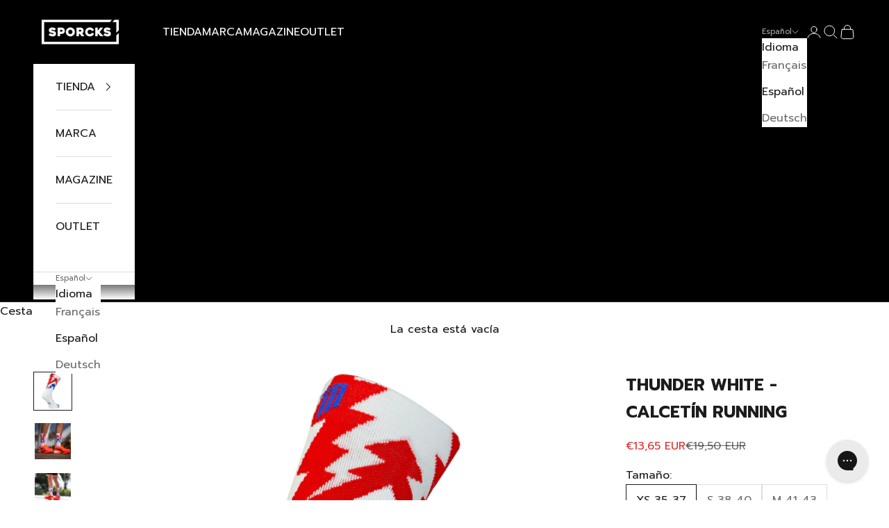

--- FILE ---
content_type: text/css
request_url: https://cdn-widget-assets.yotpo.com/ReviewsMainWidget/hDmSpVdkvAsMB4iAkbn8WcIKMHQ2OKbBYWTLTjTg/css-overrides/css-overrides.2025_07_02_13_04_04_338.css
body_size: -42
content:
div.yotpo-empty-state svg {
	display:unset !important;
}

.yotpo-filters-container .yotpo-filters-container-inner .yotpo-filters-top-panel .yotpo-media-filter-container {
    margin-left: 35px !important;
}



--- FILE ---
content_type: text/css; charset=utf-8
request_url: https://app.kiwisizing.com/kiwiSizing/api/static/styles/sporcks.myshopify.com.css?v=1751626040000-19&vv=3&themeID=855
body_size: 1688
content:
.ks-table-wrapper table{table-layout:auto}.ks-unit-toggle-wrapper{text-align:center!important}.ks-unit-toggle{font-size:13px;font-family:inherit!important}.ks-toggle-style-0 .ks-unit-toggle-wrapper .ks-unit-toggle{border:solid 1px #107be9}.ks-toggle-style-0 .ks-unit-toggle-wrapper .ks-unit-toggle,.ks-toggle-style-2 .ks-unit-toggle-label.kiwi-active{border-radius:0;-ms-border-radius:0;-webkit-border-radius:0;-o-border-radius:0;-moz-border-radius:0}.ks-toggle-style-0 .ks-unit-toggle-wrapper .ks-unit-toggle-label,.ks-toggle-style-2 .ks-unit-toggle-wrapper .ks-unit-toggle-label{color:#107be9;padding-top:2px;padding-bottom:2px;padding-left:10px;padding-right:10px}.ks-toggle-style-0 .ks-unit-toggle-wrapper .ks-unit-toggle-label.kiwi-active,.ks-toggle-style-2 .ks-unit-toggle-wrapper .ks-unit-toggle-label.kiwi-active{color:#fff;background-color:#107be9}.ks-toggle-style-0 .ks-unit-toggle-wrapper .ks-unit-toggle-label+.ks-unit-toggle-label{border-left:solid 1px #107be9}.ks-toggle-style-1 .ks-unit-toggle-wrapper .ks-unit-toggle-label{color:#fff}.ks-toggle-style-1 .ks-unit-toggle-wrapper .ks-unit-toggle-label.kiwi-active{color:#107be9}.ks-toggle-style-1 .ks-unit-toggle-wrapper .ks-unit-toggle-label+.ks-unit-toggle-label{border-left:solid 1px #fff}.ks-chart-float-button{background-color:#fff;border:1px #000 solid;padding:5px 15px;bottom:0}@media (max-width:768px){.ks-chart-float-button{right:20px}}@media (min-width:768px){.ks-chart-float-button{right:20px}}.ks-chart-float-button>span{text-decoration:initial;font-weight:700!important;font-style:normal!important;color:#000!important;font-size:13px;line-height:20px!important;font-family:inherit!important}.ks-chart-float-button>span svg,.ks-chart-float-button>span svg path{fill:#000!important}.ks-chart-float-button span.with-icon{padding-left:25px!important}.ks-chart-float-button>span.with-icon .kiwi-svg{width:20px!important;height:20px!important}.btn.ks-chart-modal-button{background-color:#fff!important;border:1px #000 solid}.btn.ks-chart-modal-button,span.ks-chart-modal-link{margin-top:8px;margin-bottom:8px}.btn.ks-chart-modal-button span.with-icon,span.ks-chart-modal-link.with-icon{padding-left:25px!important}.btn.ks-chart-modal-button>span,span.ks-chart-modal-link{text-decoration:underline;font-weight:400!important;font-style:normal!important;color:#000!important;line-height:20px!important;font-family:inherit!important}.btn.ks-chart-modal-button>span svg,.btn.ks-chart-modal-button>span svg path,span.ks-chart-modal-link svg,span.ks-chart-modal-link svg path{fill:#000!important}.ks-chart-modal-button>span.with-icon .kiwi-svg,.ks-chart-modal-link.with-icon .kiwi-svg{width:20px!important;height:20px!important}.kiwi-sizing-modal-inner .ks-modal-header{text-align:center!important}.modal-style-0 .kiwi-sizing-modal-inner .ks-modal-header{padding-top:13px!important;padding-bottom:13px!important;border-bottom:1px solid #000}.kiwi-sizing-modal-inner .modal-title-header{color:#333;font-weight:700;font-style:normal;font-size:17px;font-family:inherit!important}.kiwi-sizing-modal-inner .modal-title-sub-header{color:#333;font-weight:400;font-style:normal;font-size:12px;font-family:inherit!important}.kiwi-sizing-modal-inner .ks-modal-close{color:#212b36}@media (max-width:600px){.kiwi-sizing-modal-inner .modal-title-header{font-size:18px}.kiwi-sizing-modal-inner .modal-title-sub-header{font-size:14px}}.kiwi-sizing-modal.modal-style-0 .kiwi-sizing-modal-inner{border-radius:5px;-ms-border-radius:5px;-webkit-border-radius:5px;-o-border-radius:5px;-moz-border-radius:5px}.kiwi-sizing-modal.modal-style-0 .ks-modal-header{border-top-right-radius:5px;-ms-border-top-right-radius:5px;-webkit-border-top-right-radius:5px;-o-border-top-right-radius:5px;-moz-border-top-right-radius:5px;border-top-left-radius:5px;-ms-border-top-left-radius:5px;-webkit-border-top-left-radius:5px;-o-border-top-left-radius:5px;-moz-border-top-left-radius:5px}.kiwi-sizing-modal.modal-style-0 .ks-modal-content{border-bottom-right-radius:5px;-ms-border-bottom-right-radius:5px;-webkit-border-bottom-right-radius:5px;-o-border-bottom-right-radius:5px;-moz-border-bottom-right-radius:5px;border-bottom-left-radius:5px;-ms-border-bottom-left-radius:5px;-webkit-border-bottom-left-radius:5px;-o-border-bottom-left-radius:5px;-moz-border-bottom-left-radius:5px;border-bottom-left-radius:5px;-ms-border-bottom-left-radius:5px;-webkit-border-bottom-left-radius:5px;-o-border-bottom-left-radius:5px;-moz-border-bottom-left-radius:5px}.kiwi-sizing-modal.modal-style-0[data-open-tab=ks-chart-tab-container] .kiwi-modal-contains-images .ks-modal-image-wrapper{border-bottom-left-radius:5px;-ms-border-bottom-left-radius:5px;-webkit-border-bottom-left-radius:5px;-o-border-bottom-left-radius:5px;-moz-border-bottom-left-radius:5px}.kiwi-sizing-modal.modal-style-0[data-open-tab=ks-chart-tab-container] .kiwi-modal-contains-images .ks-modal-content{border-bottom-left-radius:0;-ms-border-bottom-left-radius:0;-webkit-border-bottom-left-radius:0;-o-border-bottom-left-radius:0;-moz-border-bottom-left-radius:0}.kiwi-sizing-modal-inner .ks-modal-content,.kiwi-sizing-modal.modal-style-1{background:#fff}.ks-modal-tab-wrapper .ks-modal-tab{border-color:#999;color:#999;font-size:18px;font-weight:400;font-style:normal;font-family:inherit!important}.ks-modal-tab-wrapper .ks-modal-tab.selected{border-color:#107be9}.ks-table-wrapper table tr:nth-child(even){background-color:#fff}.ks-table-wrapper table tr:nth-child(odd){background-color:#efefef}.ks-table .ks-table-row:hover td:not(.ks-hidden-cell):not(.kiwi-cross-table-header){background-color:#fff7b8!important}.ks-quickview-container table.ks-table .ks-table-row.quick-selected,.ks-quickview-container table.ks-table .ks-table-row.quick-selected td.ks-table-col-hover,.ks-quickview-container table.ks-table .ks-table-row.quick-selected:hover td{background-color:#f5f5f5!important}.ks-quickview-toggle-wrapper,.ks-radio-popover{background-color:#ddd!important;color:#000!important}.ks-table td.ks-table-col-hover:not(.ks-hidden-cell):not(.kiwi-cross-table-header){background-color:#fff7b8!important}.ks-table tr td.ks-table-header-cell:first-child{font-weight:700!important;font-style:normal;text-transform:uppercase}.ks-table tr:first-child td.ks-table-header-cell{font-weight:700!important;background-color:#565656!important;color:#fff;font-style:normal;text-transform:uppercase;font-size:12px}.ks-table .ks-table-cell.ks-table-header-cell{white-space:normal;font-family:inherit!important}.ks-table .ks-table-cell{text-align:center;white-space:nowrap;font-family:inherit!important}@media (max-width:768px){.ks-table .ks-table-cell{font-size:12px;padding-top:2px!important;padding-bottom:2px!important;padding-left:6px!important;padding-right:6px!important}}.ks-table-content-wrapper .ks-table-header{color:#000;font-size:14px;text-align:center;font-weight:700;font-style:normal;text-decoration:initial;padding-bottom:5px;font-family:inherit!important}.ks-table-content-wrapper .ks-table-footer{color:#000;font-size:14px;text-align:center;font-weight:700;font-style:normal;text-decoration:initial;padding-top:5px;font-family:inherit!important}.ks-table-wrapper table{border-collapse:collapse}.ks-table-wrapper table,.ks-table-wrapper td,.ks-table-wrapper th{border-style:solid;border-width:1px}.ks-chart-individual .ks-tab .ks-tab-headers>div.ks-tab-header{font-size:14px;font-weight:400;font-style:normal;color:#bbb;font-family:inherit!important}.ks-chart-individual .ks-tab-horizontal .ks-tab-headers>div.ks-tab-header{padding:10px 10px;padding-bottom:20px;border-top-left-radius:0;border-top-right-radius:0}.ks-chart-individual .ks-tab-vertical .ks-tab-headers>div.ks-tab-header{padding:10px 10px;padding-bottom:20px;border-top-left-radius:0;border-bottom-left-radius:0}.ks-chart-individual .ks-tab.ks-tab-style1 .ks-tab-headers>div.ks-tab-header::after{background:#bbb}.ks-chart-individual .ks-tab-style1 .ks-tab-headers>div.ks-tab-header.ks-tab-header-selected::after,.ks-chart-individual .ks-tab-style1 .ks-tab-headers>div.ks-tab-header:focus::after,.ks-chart-individual .ks-tab-style1 .ks-tab-headers>div.ks-tab-header:hover::after{background:#107be9}.ks-chart-individual .ks-tab-headers>div.ks-tab-header:focus,.ks-chart-individual .ks-tab-headers>div.ks-tab-header:hover{color:#888}.ks-chart-individual .ks-tab-horizontal.ks-tab.ks-tab-style2 .ks-tab-headers>div.ks-tab-header.ks-tab-header-selected{border-top-color:#107be9;border-top-width:2px}.ks-chart-individual .ks-tab-vertical.ks-tab.ks-tab-style2 .ks-tab-headers>div.ks-tab-header.ks-tab-header-selected{border-left-color:#107be9;border-left-width:2px}.ks-chart-individual .ks-tab-headers>div.ks-tab-header.ks-tab-header-selected{border-color:#ccc;color:#000}.ks-chart-individual .ks-tab .ks-tab-panels{border:1px solid;border-color:#ccc}.ks-chart-individual .ks-tab-horizontal .ks-tab-panels{padding:15px 15px;border-bottom-left-radius:0;border-bottom-right-radius:0}.ks-chart-individual .ks-tab-vertical .ks-tab-panels{padding:10px 10px;border-top-right-radius:0;border-bottom-right-radius:0}.ks-divider{margin-top:10px;margin-bottom:10px;font-size:14px}.ks-divider:before{background:#818078}.ks-divider span{color:#818078;font-weight:400;font-style:normal;text-decoration:initial;font-family:inherit!important}.btn.ks-calculator-modal-button{background-color:#fff!important;border:1px #000 solid!important}.btn.ks-calculator-modal-button,span.ks-calculator-modal-link{margin-top:8px;margin-bottom:8px;text-decoration:initial;font-weight:400!important;font-style:normal!important;color:#000!important;line-height:20px!important;font-family:inherit!important}.btn.ks-calculator-modal-button span.with-icon,span.ks-calculator-modal-link.with-icon{padding-left:25px!important}.btn.ks-calculator-modal-button span.with-icon svg,.btn.ks-calculator-modal-button>span svg,.btn.ks-calculator-modal-button>span svg path,span.ks-calculator-modal-link.with-icon svg path{fill:#000!important}btn.ks-calculator-modal-button>span.with-icon .kiwi-svg,span.ks-calculator-modal-link.with-icon .kiwi-svg{width:20px!important;height:20px!important}.ks-calculator-container .ks-calculator-header{background-color:#ebebeb;padding:10px 20px;color:#000;font-size:16px;font-weight:700;font-style:normal;text-decoration:initial;text-align:left;font-family:inherit!important}.ks-calculator-container-content{border-color:#ebebeb;border-width:2px;text-align:left}.ks-calculator-element.select-input-container .ks-slider{background-color:rgb(16,123,233,.5)!important}.ks-calculator-element.number-input-container .ks-slider .ks-connect{background-color:rgb(16,123,233,.5)!important}.ks-calculator-container .ks-calculator-element.input-element .element-label label span{color:#4d4d4d;font-size:15px;line-height:21px;font-weight:400;font-style:normal;text-decoration:initial;font-family:inherit!important}.element-input-container.radio-element label input:checked~.checkmark{background-color:#107be9!important}.element-input-container.radio-element label input:checked~.ks-label-wrap .ks-image{border-color:#107be9!important}.ks-calculator-container .ks-calculator-element.input-element .element-input-container .postfix,.ks-calculator-container .ks-calculator-element.input-element .element-input-container .prefix{color:#4d4d4d}.ks-calculator-container .ks-calculator-element.formula-element{background-color:#ebebeb;padding:8px 20px}.ks-calculator-container .ks-calculator-element.formula-element .element-label label span{color:000000;font-size:13px;font-weight:700;font-style:normal;text-decoration:initial;font-family:inherit!important}.ks-calculator-container .ks-calculator-element.formula-element .formula-text{color:#000;font-size:36px;line-height:36px;font-weight:700;font-style:normal;text-decoration:initial;font-family:inherit!important}.ks-calculator-container .ks-calculator-element.formula-element .formula-text-no-result{color:#000;font-size:20px;font-weight:700;font-style:normal;text-decoration:initial;font-family:inherit!important}.ks-calculator-container .ks-unit-toggle-wrapper{text-align:center!important}.ks-calculator-container .ks-unit-toggle{font-size:13px;font-family:inherit!important}.ks-calculator-container .ks-toggle-style-0 .ks-unit-toggle{border:solid 1px #107be9}.ks-calculator-container .ks-toggle-style-0 .ks-unit-toggle,.ks-calculator-container .ks-toggle-style-2 .ks-unit-toggle-label.kiwi-active{border-radius:0;-ms-border-radius:0;-webkit-border-radius:0;-o-border-radius:0;-moz-border-radius:0}.ks-calculator-container .ks-toggle-style-0 .ks-unit-toggle-label,.ks-calculator-container .ks-toggle-style-2 .ks-unit-toggle-label{color:#107be9;padding-top:2px;padding-bottom:2px;padding-left:10px;padding-right:10px}.ks-calculator-container .ks-toggle-style-0 .ks-unit-toggle-wrapper .ks-unit-toggle-label.kiwi-active,.ks-calculator-container .ks-toggle-style-2 .ks-unit-toggle-wrapper .ks-unit-toggle-label.kiwi-active{color:#999;background-color:#107be9}.ks-calculator-container .ks-toggle-style-0 .ks-unit-toggle-wrapper .ks-unit-toggle-label+.ks-unit-toggle-label{border-left:solid 1px #107be9}.ks-calculator-container .ks-toggle-style-1 .ks-unit-toggle-wrapper .ks-unit-toggle-label{color:#999}.ks-calculator-container .ks-toggle-style-1 .ks-unit-toggle-wrapper .ks-unit-toggle-label.kiwi-active{color:#107be9}.ks-calculator-container .ks-toggle-style-1 .ks-unit-toggle-wrapper .ks-unit-toggle-label+.ks-unit-toggle-label{border-left:solid 1px #999}.ks-calculator-result-chart-container .ks-calculator-line-title.middle-title{color:#000;font-size:13px;font-weight:400;font-style:normal;text-decoration:initial;font-family:inherit!important}.ks-calculator-result-chart-container .ks-calculator-line-title.left-title,.ks-calculator-result-chart-container .ks-calculator-line-title.right-title{color:#959fad;font-size:11px;font-weight:400;font-style:normal;text-decoration:initial;font-family:inherit!important}.ks-calculator-result-chart-container .ks-calculator-green{background-color:#92cc92}.ks-calculator-result-chart-container .ks-calculator-red{background-color:#ef7b7b}.ks-calculator-carousel-container .ks-calculator-carousel-title{color:#000;font-size:15px;font-weight:700;font-style:normal;text-decoration:initial;font-family:inherit!important}.ks-calculator-carousel-container .ks-carousel-left,.ks-calculator-carousel-container .ks-carousel-right{background-color:#c3cbd0;color:#fff;font-size:12px;font-weight:700;font-style:normal;text-decoration:initial;font-family:inherit!important}.ks-calculator-carousel-container .ks-carousel-mid{background-color:#9aa5af;color:#fff;font-size:12px;font-weight:700;font-style:normal;text-decoration:initial;font-family:inherit!important}.ks-calculator-carousel-container .ks-carousel-btn svg,.ks-calculator-carousel-container .ks-carousel-btn svg path{fill:#000!important}.ks-loader-chase-dot:before{background-color:#000!important}.ks-calculator-container .ks-calculator-button.next{background-color:#107be9}.ks-calculator-container .ks-calculator-button.back{border:1px #000 solid!important;color:#000}.ks-calculator-container .ks-calculator-button.back svg path{fill:#000}.ks-accordion{border-radius:0;-ms-border-radius:0;-webkit-border-radius:0;-o-border-radius:0;-moz-border-radius:0}.ks-accordion .ks-ac-item>label{background-color:#2c3e50;color:#fff;font-size:14px;font-weight:700;font-style:normal;text-decoration:initial;font-family:inherit!important}.ks-accordion .ks-ac-item>label:hover{background-color:#1a252f;color:#fff}.ks-accordion .ks-ac-item>.ks-ac-item-content{background-color:#fff}

--- FILE ---
content_type: application/javascript
request_url: https://cdn-widgetsrepository.yotpo.com/widget-assets/widget-reviews-main-widget/js/app-modals.f951f4eb.js
body_size: 35245
content:
(self["webpackYotpoMainWidget"]=self["webpackYotpoMainWidget"]||[]).push([[561],{2415:function(e,t,o){"use strict";o.r(t);var i=o(8081),a=o.n(i),r=o(3645),n=o.n(r),s=n()(a());s.push([e.id,".yotpo-review-title{margin:0;font-weight:var(--primary-font-weight);font-family:var(--primary-font-family);font-style:var(--primary-font-style);font-size:18px;color:var(--text-color)}",""]),t["default"]=s},6941:function(e,t,o){"use strict";o.r(t);var i=o(8081),a=o.n(i),r=o(3645),n=o.n(r),s=n()(a());s.push([e.id,".yotpo-thumbnail-collapsed-wrapper{display:flex;justify-content:center;align-items:center;position:relative}.yotpo-thumbnail-collapsed-text{justify-content:center;align-items:center;position:absolute;color:#fff;font-size:24px;font-weight:400;cursor:default}",""]),t["default"]=s},596:function(e,t,o){"use strict";o.r(t);var i=o(8081),a=o.n(i),r=o(3645),n=o.n(r),s=n()(a());s.push([e.id,".yotpo-label-backdrop{top:0;left:0;width:100%;height:100%}.yotpo-label-backdrop .yotpo-inner-label{position:relative;cursor:pointer;align-self:center;justify-self:center;background-color:var(--yotpo-empty-white)}.yotpo-display-l .yotpo-label-backdrop,.yotpo-display-m .yotpo-label-backdrop{background-color:rgba(0,0,0,.7)}.yotpo-display-l .yotpo-label-backdrop .yotpo-inner-label,.yotpo-display-m .yotpo-label-backdrop .yotpo-inner-label{width:67px;font-size:12px;padding:3px 8px;top:38px;left:16px;border-radius:5px}.yotpo-display-s .yotpo-inner-label{width:16px;padding:2px 3px 0 3px;top:calc(100% - 20px);left:calc(100% - 12px);border-radius:50px;border:1px solid #000;font-size:9px}",""]),t["default"]=s},4404:function(e,t,o){"use strict";o.r(t);var i=o(8081),a=o.n(i),r=o(3645),n=o.n(r),s=n()(a());s.push([e.id,".yotpo-content-date[data-v-6d083c05]{color:var(--yotpo-b2b-dark-grey)}",""]),t["default"]=s},349:function(e,t,o){"use strict";o.r(t);var i=o(8081),a=o.n(i),r=o(3645),n=o.n(r),s=n()(a());s.push([e.id,".yotpo-custom-questions-free-text-wrapper{display:flex;flex-direction:column;text-align:start}.yotpo-custom-questions-free-text-wrapper .yotpo-custom-questions-free-text-question{margin-bottom:10px}.yotpo-custom-questions-free-text-wrapper .yotpo-custom-questions-free-text-question .yotpo-custom-questions-free-text-title{display:flex;justify-self:flex-start;text-transform:capitalize;font-size:14px;font-weight:700;line-height:22px}.yotpo-custom-questions-free-text-wrapper .yotpo-custom-questions-free-text-question .yotpo-custom-questions-free-text-value{display:flex;justify-self:flex-start;line-height:22px;font-weight:400;font-style:normal;font-size:14px}",""]),t["default"]=s},4405:function(e,t,o){"use strict";o.r(t);var i=o(8081),a=o.n(i),r=o(3645),n=o.n(r),s=n()(a());s.push([e.id,".yotpo-custom-questions-wrapper{display:grid;grid-template-columns:1fr 1fr;margin-top:20px;margin-bottom:15px;flex-wrap:wrap;max-width:100%}.yotpo-custom-questions-wrapper .yotpo-custom-questions-question-wrapper{display:flex;max-width:100%;flex-wrap:wrap}.yotpo-custom-questions-wrapper .yotpo-custom-questions-question-wrapper .yotpo-custom-questions-wrapper-suffix-padding{margin-left:12px}.yotpo-custom-questions-wrapper .yotpo-custom-questions-title{justify-self:flex-start;grid-column-start:1;text-align:start;text-transform:capitalize;font-weight:700;margin-right:10px;font-size:14px;line-height:22px}.yotpo-custom-questions-wrapper .yotpo-custom-questions-value{justify-self:flex-start;grid-column-start:2;text-align:start;font-style:normal;font-weight:400;font-size:14px;line-height:22px}.yotpo-display-s .yotpo-custom-questions-wrapper,.yotpo-display-s .yotpo-custom-questions-wrapper .yotpo-custom-questions-question-wrapper{flex-direction:row}.yotpo-display-s .yotpo-custom-questions-wrapper .yotpo-custom-questions-title,.yotpo-display-s .yotpo-custom-questions-wrapper .yotpo-custom-questions-value{flex-wrap:wrap;display:flex}",""]),t["default"]=s},5149:function(e,t,o){"use strict";o.r(t);var i=o(8081),a=o.n(i),r=o(3645),n=o.n(r),s=n()(a());s.push([e.id,".yotpo-custom-questions-meta-data-wrapper{display:flex;flex-direction:column;text-align:start}.yotpo-custom-questions-meta-data-wrapper .yotpo-custom-questions-meta-data-question{margin-bottom:10px}.yotpo-custom-questions-meta-data-wrapper .yotpo-custom-questions-meta-data-question .yotpo-custom-questions-meta-data-title{display:flex;justify-self:flex-start;text-transform:capitalize;font-size:14px;font-weight:700;line-height:22px}.yotpo-custom-questions-meta-data-wrapper .yotpo-custom-questions-meta-data-question .yotpo-custom-questions-meta-data-value{display:flex;justify-self:flex-start;line-height:22px;font-weight:400;font-style:normal;font-size:14px}.yotpo-review-questions-mobile-panel .yotpo-review-product-questions .yotpo-review-question-wrapper .yotpo-custom-questions-meta-data-wrapper{display:flex;flex-direction:row}.yotpo-review-questions-mobile-panel .yotpo-review-product-questions .yotpo-review-question-wrapper .yotpo-custom-questions-meta-data-wrapper .yotpo-custom-questions-meta-data-question{display:flex;flex-direction:row;margin-right:15px}.yotpo-review-questions-mobile-panel .yotpo-review-product-questions .yotpo-review-question-wrapper .yotpo-custom-questions-meta-data-wrapper .yotpo-custom-questions-meta-data-question .yotpo-custom-questions-meta-data-title{margin-right:5px}.yotpo-review-questions-mobile-panel .yotpo-review-product-questions .yotpo-review-question-wrapper .yotpo-custom-questions-meta-data-wrapper .yotpo-custom-questions-meta-data-question .yotpo-custom-questions-separator{margin-left:15px;color:var(--text-color)}",""]),t["default"]=s},7125:function(e,t,o){"use strict";o.r(t);var i=o(8081),a=o.n(i),r=o(3645),n=o.n(r),s=n()(a());s.push([e.id,".yotpo-custom-questions-range-question[data-v-4e0813e6]{margin-bottom:10px}.yotpo-custom-questions-range-question .yotpo-custom-questions-range-question-wrapper[data-v-4e0813e6]{display:flex;flex-direction:column;gap:5px;margin-bottom:20px}.yotpo-custom-questions-range-question .yotpo-custom-questions-range-question-wrapper .yotpo-custom-questions-range-question-title[data-v-4e0813e6]{display:flex;text-transform:capitalize;font-size:14px;font-weight:700;line-height:14px;color:var(--text-color)}.yotpo-custom-questions-range-question .yotpo-custom-questions-range-question-wrapper .yotpo-custom-questions-range-question-value[data-v-4e0813e6]{display:flex;justify-content:space-between;text-align:start;font-size:12px;font-weight:600;line-height:22px;color:var(--text-color);direction:ltr}",""]),t["default"]=s},5893:function(e,t,o){"use strict";o.r(t);var i=o(8081),a=o.n(i),r=o(3645),n=o.n(r),s=n()(a());s.push([e.id,".yotpo-date-format{white-space:nowrap;color:var(--text-color);font-family:var(--secondary-font-family);font-weight:var(--secondary-font-weight);font-style:var(--secondary-font-style)}",""]),t["default"]=s},942:function(e,t,o){"use strict";o.r(t);var i=o(8081),a=o.n(i),r=o(3645),n=o.n(r),s=n()(a());s.push([e.id,".yotpo-anonymous-person-icon{width:v-bind(iconSizePx);height:v-bind(iconSizePx)}",""]),t["default"]=s},5438:function(e,t,o){"use strict";o.r(t);var i=o(8081),a=o.n(i),r=o(3645),n=o.n(r),s=n()(a());s.push([e.id,".yotpo-anonymous-person-icon{width:40px;height:40px}.yotpo-bold-layout .yotpo-anonymous-person-icon{width:14px;height:14px}.yotpo-display-s .yotpo-anonymous-person-icon{width:35px;height:35px}.yotpo-display-s .yotpo-bold-layout .yotpo-anonymous-person-icon{width:14px;height:14px}",""]),t["default"]=s},7683:function(e,t,o){"use strict";o.r(t);var i=o(8081),a=o.n(i),r=o(3645),n=o.n(r),s=n()(a());s.push([e.id,".yotpo-custom-icon{width:40px;height:40px;background-repeat:no-repeat;background-size:cover;background-position:50%;border-radius:50%;overflow:hidden}.yotpo-bold-layout .yotpo-custom-icon,.yotpo-display-s .yotpo-bold-layout .yotpo-custom-icon{width:14px;height:14px}.yotpo-display-s .yotpo-custom-icon{width:35px;height:35px}",""]),t["default"]=s},9291:function(e,t,o){"use strict";o.r(t);var i=o(8081),a=o.n(i),r=o(3645),n=o.n(r),s=n()(a());s.push([e.id,".yotpo-delete-image-icon[data-v-ffe3d2c0]{height:8px;width:8px}",""]),t["default"]=s},6927:function(e,t,o){"use strict";o.r(t);var i=o(8081),a=o.n(i),r=o(3645),n=o.n(r),s=n()(a());s.push([e.id,".yotpo-initials-icon{height:v-bind(iconSizePx);width:v-bind(iconSizePx)}.yotpo-initials-background{display:unset;fill:#ccd2e1}.yotpo-avatar-initials-text{font-weight:700;font-size:v-bind(fontSize);text-align:center;text-anchor:middle;fill:#8e99b7}",""]),t["default"]=s},3697:function(e,t,o){"use strict";o.r(t);var i=o(8081),a=o.n(i),r=o(3645),n=o.n(r),s=n()(a());s.push([e.id,".yotpo-avatar-initials-text{font-weight:700;font-size:26px;text-align:center;text-anchor:middle;fill:#8e99b7}.yotpo-initials-background{fill:#ccd2e1}",""]),t["default"]=s},4086:function(e,t,o){"use strict";o.r(t);var i=o(8081),a=o.n(i),r=o(3645),n=o.n(r),s=n()(a());s.push([e.id,".disabled,.yotpo-pagination-icon{fill:var(--text-color)}.disabled{opacity:.3}",""]),t["default"]=s},6720:function(e,t,o){"use strict";o.r(t);var i=o(8081),a=o.n(i),r=o(3645),n=o.n(r),s=n()(a());s.push([e.id,".disabled,.yotpo-pagination-icon{fill:var(--text-color)}.disabled{opacity:.3}",""]),t["default"]=s},3113:function(e,t,o){"use strict";o.r(t);var i=o(8081),a=o.n(i),r=o(3645),n=o.n(r),s=n()(a());s.push([e.id,".yotpo-verified-icon{margin-top:v-bind(marginTop)}",""]),t["default"]=s},8211:function(e,t,o){"use strict";o.r(t);var i=o(8081),a=o.n(i),r=o(3645),n=o.n(r),s=n()(a());s.push([e.id,".yotpo-verified-image-icon{display:flex;flex-direction:column;position:relative;height:v-bind(imageHeight)}.yotpo-verified-icon-wrapper{position:absolute;top:v-bind(wrapperPositionTop);left:v-bind(wrapperPositionLeft)}.yotpo-verified-icon-wrapper--rtl{left:unset;right:v-bind(wrapperPositionLeft)}",""]),t["default"]=s},3985:function(e,t,o){"use strict";o.r(t);var i=o(8081),a=o.n(i),r=o(3645),n=o.n(r),s=n()(a());s.push([e.id,".yotpo-verified-image-icon{display:flex;flex-direction:column;position:relative}.yotpo-verified-icon-wrapper{position:absolute;top:27px;left:27px}.yotpo-verified-icon-wrapper--rtl{left:unset;right:27px}.yotpo-display-s .yotpo-verified-icon-wrapper{position:absolute;top:22px;left:22px}.yotpo-display-s .yotpo-verified-icon-wrapper--rtl{left:unset;right:22px}",""]),t["default"]=s},1665:function(e,t,o){"use strict";o.r(t);var i=o(8081),a=o.n(i),r=o(3645),n=o.n(r),s=n()(a());s.push([e.id,".modal-backdrop[data-v-6f1e7501]{z-index:2000000;position:fixed;top:0;left:0;width:100%;height:100%;background-color:rgba(0,0,0,.7);display:flex;justify-content:center;align-items:center}.modal-backdrop[data-v-6f1e7501] ::-webkit-scrollbar{width:0;background:transparent}.modal-backdrop .yotpo-modal[data-v-6f1e7501]{display:flex;flex-direction:column}.modal-backdrop .yotpo-modal .modal-close-btn-wrapper[data-v-6f1e7501]{align-self:flex-end}.modal-backdrop .yotpo-modal .modal-close-btn-wrapper .btn-close[data-v-6f1e7501]{position:relative;top:14px;right:14px}.modal-backdrop .yotpo-modal--rtl[data-v-6f1e7501]{direction:rtl}.modal-backdrop .yotpo-modal--rtl .modal-close-btn-wrapper .btn-close[data-v-6f1e7501]{right:auto;left:0}.modal-backdrop .yotpo-modal .yotpo-modal-body[data-v-6f1e7501]{height:100%}.yotpo-device-desktop .btn-close[data-v-6f1e7501],.yotpo-device-laptop .btn-close[data-v-6f1e7501],.yotpo-display-l .btn-close[data-v-6f1e7501],.yotpo-display-m .btn-close[data-v-6f1e7501]{font-size:14px;cursor:pointer}.yotpo-device-desktop .yotpo-modal[data-v-6f1e7501],.yotpo-device-laptop .yotpo-modal[data-v-6f1e7501],.yotpo-display-l .yotpo-modal[data-v-6f1e7501],.yotpo-display-m .yotpo-modal[data-v-6f1e7501]{position:relative;border-radius:10px}.yotpo-device-desktop .yotpo-modal .modal-close-btn-wrapper .btn-close[data-v-6f1e7501],.yotpo-device-laptop .yotpo-modal .modal-close-btn-wrapper .btn-close[data-v-6f1e7501],.yotpo-display-l .yotpo-modal .modal-close-btn-wrapper .btn-close[data-v-6f1e7501],.yotpo-display-m .yotpo-modal .modal-close-btn-wrapper .btn-close[data-v-6f1e7501]{right:30px}.yotpo-device-desktop .yotpo-modal .yotpo-modal-body[data-v-6f1e7501],.yotpo-device-laptop .yotpo-modal .yotpo-modal-body[data-v-6f1e7501],.yotpo-display-l .yotpo-modal .yotpo-modal-body[data-v-6f1e7501],.yotpo-display-m .yotpo-modal .yotpo-modal-body[data-v-6f1e7501]{overflow:auto}.yotpo-device-mobile .yotpo-modal[data-v-6f1e7501],.yotpo-device-tablet .yotpo-modal[data-v-6f1e7501],.yotpo-display-s .yotpo-modal[data-v-6f1e7501]{width:100%;height:100%;z-index:2147483647}.yotpo-device-mobile .yotpo-modal .yotpo-modal-body[data-v-6f1e7501],.yotpo-device-tablet .yotpo-modal .yotpo-modal-body[data-v-6f1e7501],.yotpo-display-s .yotpo-modal .yotpo-modal-body[data-v-6f1e7501]{justify-content:center;display:flex}.yotpo-device-mobile .modal-close-btn-wrapper .btn-close[data-v-6f1e7501],.yotpo-device-tablet .modal-close-btn-wrapper .btn-close[data-v-6f1e7501],.yotpo-display-s .modal-close-btn-wrapper .btn-close[data-v-6f1e7501]{font-size:8px}",""]),t["default"]=s},705:function(e,t,o){"use strict";o.r(t);var i=o(8081),a=o.n(i),r=o(3645),n=o.n(r),s=n()(a());s.push([e.id,".yotpo-custom-question-headline{font-size:16px;color:#202020;line-height:23px;margin-top:15px}.yotpo-custom-question-headline .yotpo-custom-question-message{font-weight:400;font-size:12px;line-height:23px;margin:0;display:inline-block;color:#6f6f6f}.yotpo-custom-question-input{resize:none;font-size:16px;line-height:22px;width:98%;height:100%;padding:8px;margin-top:15px}textarea.yotpo-custom-question-input{width:98%}.yotpo-new-input-validation{color:#cb2222;margin-top:2px;margin-bottom:4px;font-size:12px;line-height:23px}",""]),t["default"]=s},8046:function(e,t,o){"use strict";o.r(t);var i=o(8081),a=o.n(i),r=o(3645),n=o.n(r),s=n()(a());s.push([e.id,".yotpo-custom-question-headline{font-size:16px;color:#202020;line-height:23px;margin-top:15px}.yotpo-custom-question-headline .yotpo-custom-question-message{font-weight:400;font-size:12px;line-height:23px;margin:0;display:inline-block;color:#6f6f6f}.yotpo-custom-questions-options{display:flex;flex-flow:wrap}.yotpo-custom-questions-options .yotpo-custom-questions-option{padding:8px 12px;gap:8px;background:#d7d7d7;border-radius:5px;margin-top:12px;margin-inline-end:12px;font-weight:600;font-size:14px;line-height:normal;cursor:pointer}.yotpo-custom-questions-options .yotpo-custom-questions-option:hover{color:var(--yotpo-empty-white);background-color:var(--primary-color)}.yotpo-new-input-validation{color:#cb2222;font-weight:400;font-size:12px;font-style:normal;line-height:23px;height:23px}",""]),t["default"]=s},274:function(e,t,o){"use strict";o.r(t);var i=o(8081),a=o.n(i),r=o(3645),n=o.n(r),s=n()(a());s.push([e.id,".yotpo-form-custom-questions-container .yotpo-form-custom-questions-wrapper{display:flex;flex-direction:column;margin:0}",""]),t["default"]=s},2823:function(e,t,o){"use strict";o.r(t);var i=o(8081),a=o.n(i),r=o(3645),n=o.n(r),s=n()(a());s.push([e.id,".yotpo-file-upload{width:100%}.yotpo-file-upload .yotpo-file-input-headline{font-style:normal;font-weight:800;font-size:16px;line-height:23px}.yotpo-uploaded-images{display:flex;flex-direction:row;flex-flow:wrap;overflow-x:scroll;height:auto}.yotpo-display-l .yotpo-uploaded-images,.yotpo-display-m .yotpo-uploaded-images{width:575px}.yotpo-display-s .yotpo-uploaded-images{width:230px}.yotpo-new-input-validation{color:#cb2222;margin-top:2px;margin-bottom:4px;font-weight:400;font-size:12px;font-style:normal;line-height:23px}.yotpo-new-input-message{margin-top:2px;font-size:12px;line-height:16px;font-weight:400}.yotpo-single-input-error{margin-bottom:20px}",""]),t["default"]=s},1868:function(e,t,o){"use strict";o.r(t);var i=o(8081),a=o.n(i),r=o(3645),n=o.n(r),s=n()(a());s.push([e.id,".yotpo-images-input[data-v-932858ea]{display:none}.yotpo-upload-label[data-v-932858ea]{display:flex;flex-direction:row;align-items:center;justify-content:center;width:132px;height:33px;padding:0 8px;margin-top:10px;font-style:normal;font-weight:600;font-size:14px}.yotpo-upload-label svg[data-v-932858ea]{margin-right:6px}label[data-v-932858ea]{color:var(--yotpo-primary-text-black);border:1px solid var(--yotpo-primary-text-black);display:inline-block;padding:.5rem;font-family:sans-serif;border-radius:.3rem;cursor:pointer;margin-top:1rem}",""]),t["default"]=s},4109:function(e,t,o){"use strict";o.r(t);var i=o(8081),a=o.n(i),r=o(3645),n=o.n(r),s=n()(a());s.push([e.id,".yotpo-checkbox-container{display:flex;align-items:center;flex-direction:row;width:100%;padding:0 10px;text-align:start;margin:0;font-size:12px;font-style:normal;font-weight:400;line-height:23px;color:#202020}.yotpo-checkbox-container .yotpo-checkbox-label{margin:0 3px;text-transform:none;letter-spacing:0;font-size:inherit}.yotpo-checkbox-container .yotpo-checkbox-link{font-size:12px}.yotpo-checkbox-container .yotpo-checkbox-mandatory-sign{margin:0 3px;font-size:12px}.yotpo-checkbox-container .yotpo-new-input-validation{color:#cb2222;font-size:12px;margin:0 5px}",""]),t["default"]=s},5653:function(e,t,o){"use strict";o.r(t);var i=o(8081),a=o.n(i),r=o(3645),n=o.n(r),s=n()(a());s.push([e.id,".yotpo-form-complete{display:flex;flex-direction:column;align-items:center;justify-content:center;height:500px}.yotpo-form-complete .yotpo-headline-complete{font-style:normal;font-weight:700;font-size:25px;line-height:36px;text-align:center;margin-bottom:10px}.yotpo-form-complete .yotpo-body-complete{width:65%;font-style:normal;font-weight:400;font-size:20px;line-height:33px;text-align:center;margin-bottom:40px}.yotpo-form-complete .yotpo-shop-complete{cursor:pointer;width:160px;height:35px;background:var(--yotpo-primary-text-black);color:var(--yotpo-empty-white);border-radius:5px;text-align:center;margin-bottom:25px}",""]),t["default"]=s},9780:function(e,t,o){"use strict";o.r(t);var i=o(8081),a=o.n(i),r=o(3645),n=o.n(r),s=n()(a());s.push([e.id,".yotpo-input-wrapper[data-v-524f86ca]{height:100%}.yotpo-input-wrapper .yotpo-form-label[data-v-524f86ca]{line-height:23px;width:100%;margin-bottom:13px;margin-top:5px;font-size:16px;color:#202020}.yotpo-input-wrapper .yotpo-new-input-container[data-v-524f86ca]{width:100%;line-height:24px;box-sizing:border-box}.yotpo-input-wrapper textarea[data-v-524f86ca]{resize:none}.yotpo-input-wrapper input[data-v-524f86ca]::-moz-placeholder,.yotpo-input-wrapper textarea[data-v-524f86ca]::-moz-placeholder{padding:5px;font-style:normal;font-weight:400;font-size:16px;line-height:22px;width:98%}.yotpo-input-wrapper input[data-v-524f86ca],.yotpo-input-wrapper input[data-v-524f86ca]::placeholder,.yotpo-input-wrapper textarea[data-v-524f86ca],.yotpo-input-wrapper textarea[data-v-524f86ca]::placeholder{padding:5px;font-style:normal;font-weight:400;font-size:16px;line-height:22px;width:98%}.yotpo-input-wrapper input.value[data-v-524f86ca],.yotpo-input-wrapper textarea.value[data-v-524f86ca]{padding:15px}.yotpo-input-wrapper .yotpo-new-input-validation[data-v-524f86ca]{color:#cb2222;margin-top:2px;margin-bottom:20px;font-weight:400;font-size:12px;font-style:normal;line-height:23px}.yotpo-input-wrapper .yotpo-new-input-message[data-v-524f86ca]{margin-top:2px;font-size:12px;line-height:16px;font-weight:400}.yotpo-input-wrapper .yotpo-validation-warning[data-v-524f86ca]{border:1px solid #cb2222}",""]),t["default"]=s},3812:function(e,t,o){"use strict";o.r(t);var i=o(8081),a=o.n(i),r=o(3645),n=o.n(r),s=n()(a());s.push([e.id,".yotpo-device-desktop .yotpo-review-form-modal,.yotpo-device-laptop .yotpo-review-form-modal,.yotpo-display-l .yotpo-review-form-modal,.yotpo-display-m .yotpo-review-form-modal{flex-direction:row}.yotpo-device-desktop .yotpo-review-form-modal .close-btn-wrapper,.yotpo-device-laptop .yotpo-review-form-modal .close-btn-wrapper,.yotpo-display-l .yotpo-review-form-modal .close-btn-wrapper,.yotpo-display-m .yotpo-review-form-modal .close-btn-wrapper{left:-29px;top:15px}.yotpo-device-desktop .yotpo-review-form-modal .close-btn-wrapper--rtl,.yotpo-device-laptop .yotpo-review-form-modal .close-btn-wrapper--rtl,.yotpo-display-l .yotpo-review-form-modal .close-btn-wrapper--rtl,.yotpo-display-m .yotpo-review-form-modal .close-btn-wrapper--rtl{left:unset;right:-29px}.yotpo-device-desktop .yotpo-review-form-modal .yotpo-modal,.yotpo-device-laptop .yotpo-review-form-modal .yotpo-modal,.yotpo-display-l .yotpo-review-form-modal .yotpo-modal,.yotpo-display-m .yotpo-review-form-modal .yotpo-modal{width:650px}.yotpo-device-mobile .yotpo-review-form-modal,.yotpo-device-tablet .yotpo-review-form-modal{flex-direction:column}.yotpo-device-mobile .close-btn-wrapper,.yotpo-device-tablet .close-btn-wrapper{left:-36px;top:17px}.modal-backdrop.yotpo-review-form-modal .btn-close{color:var(--yotpo-primary-text-black)}.modal-backdrop.yotpo-review-form-modal .close-btn-wrapper{align-self:flex-end}.modal-backdrop.yotpo-review-form-modal .yotpo-modal{overflow-x:scroll;overflow-y:initial!important;height:99%}.modal-backdrop.yotpo-review-form-modal .yotpo-modal .yotpo-modal-body{padding:0 30px;margin:0 3px;overflow-y:auto}.modal-backdrop.yotpo-review-form-modal .yotpo-modal-header{position:relative;justify-content:center;font-style:normal;font-family:var(--primary-font-family);font-weight:var(--primary-font-weight);font-style:var(--primary-font-style);color:#202020;font-size:20px;line-height:23px;margin-top:20px;margin-bottom:20px;text-align:center}",""]),t["default"]=s},7122:function(e,t,o){"use strict";o.r(t);var i=o(8081),a=o.n(i),r=o(3645),n=o.n(r),s=n()(a());s.push([e.id,".yotpo-review-form[data-v-56908297]{display:flex;flex-direction:column;align-items:flex-start;text-align:start;font-size:18px;width:100%}.yotpo-review-form input[data-v-56908297],.yotpo-review-form textarea[data-v-56908297]{border:1px solid var(--yotpo-form-border-black);box-sizing:border-box;border-radius:2px}.yotpo-review-form .yotpo-new-review-star-rating[data-v-56908297]{width:100%}.yotpo-review-form .yotpo-new-review-headline[data-v-56908297]{display:flex;flex-direction:column}.yotpo-review-form .yotpo-name-email-wrapper[data-v-56908297]{display:flex}.yotpo-review-form .form-footer[data-v-56908297]{display:flex;align-items:center;flex-direction:column;width:100%;padding:5px 10px 0 10px;background-color:var(--yotpo-empty-white);position:sticky;bottom:-5px;z-index:100}.yotpo-review-form .form-footer h6[data-v-56908297]{font-size:12px;font-family:var(--secondary-font-family);font-style:normal;font-weight:400;line-height:23px;color:#202020;text-transform:none;letter-spacing:0;margin:10px 0 27px 0}.yotpo-review-form .form-footer .yotpo-review-form-footer-container[data-v-56908297]{display:flex;align-items:center;flex-direction:row;justify-content:space-between;width:100%}.yotpo-review-form .form-footer .yotpo-review-form-footer-container .yotpo-new-review-submit[data-v-56908297]{cursor:pointer;width:110px;height:35px;background:var(--yotpo-primary-text-black);color:var(--yotpo-empty-white);border-radius:5px;font-size:14px;font-family:var(--secondary-font-family);text-align:center}.yotpo-review-form .form-footer .yotpo-review-form-footer-container .yotpo-new-review-submit[data-v-56908297]:focus{outline:2px solid var(--yotpo-focused-blue)}.yotpo-device-desktop .yotpo-review-form[data-v-56908297],.yotpo-device-laptop .yotpo-review-form[data-v-56908297],.yotpo-display-l .yotpo-review-form[data-v-56908297],.yotpo-display-m .yotpo-review-form[data-v-56908297]{line-height:25px}.yotpo-device-desktop .yotpo-review-form .yotpo-new-review-star-rating[data-v-56908297],.yotpo-device-laptop .yotpo-review-form .yotpo-new-review-star-rating[data-v-56908297],.yotpo-display-l .yotpo-review-form .yotpo-new-review-star-rating[data-v-56908297],.yotpo-display-m .yotpo-review-form .yotpo-new-review-star-rating[data-v-56908297]{min-height:8em}.yotpo-device-desktop .yotpo-review-form .yotpo-new-review-content[data-v-56908297],.yotpo-device-laptop .yotpo-review-form .yotpo-new-review-content[data-v-56908297],.yotpo-display-l .yotpo-review-form .yotpo-new-review-content[data-v-56908297],.yotpo-display-m .yotpo-review-form .yotpo-new-review-content[data-v-56908297]{width:100%;min-height:12em;margin-top:0}.yotpo-device-desktop .yotpo-review-form .yotpo-new-review-headline[data-v-56908297],.yotpo-device-laptop .yotpo-review-form .yotpo-new-review-headline[data-v-56908297],.yotpo-display-l .yotpo-review-form .yotpo-new-review-headline[data-v-56908297],.yotpo-display-m .yotpo-review-form .yotpo-new-review-headline[data-v-56908297]{min-height:7em;width:98%}.yotpo-device-desktop .yotpo-review-form .yotpo-name-email-wrapper[data-v-56908297],.yotpo-device-laptop .yotpo-review-form .yotpo-name-email-wrapper[data-v-56908297],.yotpo-display-l .yotpo-review-form .yotpo-name-email-wrapper[data-v-56908297],.yotpo-display-m .yotpo-review-form .yotpo-name-email-wrapper[data-v-56908297]{flex-direction:row;justify-content:space-between;min-width:98%}.yotpo-device-desktop .yotpo-review-form .yotpo-name-email-wrapper .yotpo-new-review-email[data-v-56908297],.yotpo-device-desktop .yotpo-review-form .yotpo-name-email-wrapper .yotpo-new-review-name[data-v-56908297],.yotpo-device-laptop .yotpo-review-form .yotpo-name-email-wrapper .yotpo-new-review-email[data-v-56908297],.yotpo-device-laptop .yotpo-review-form .yotpo-name-email-wrapper .yotpo-new-review-name[data-v-56908297],.yotpo-display-l .yotpo-review-form .yotpo-name-email-wrapper .yotpo-new-review-email[data-v-56908297],.yotpo-display-l .yotpo-review-form .yotpo-name-email-wrapper .yotpo-new-review-name[data-v-56908297],.yotpo-display-m .yotpo-review-form .yotpo-name-email-wrapper .yotpo-new-review-email[data-v-56908297],.yotpo-display-m .yotpo-review-form .yotpo-name-email-wrapper .yotpo-new-review-name[data-v-56908297]{width:47%;min-width:190px;min-height:6em}.yotpo-device-mobile .yotpo-review-form[data-v-56908297],.yotpo-device-tablet .yotpo-review-form[data-v-56908297]{width:270px}.yotpo-device-mobile .yotpo-review-form .yotpo-new-review-star-rating[data-v-56908297],.yotpo-device-tablet .yotpo-review-form .yotpo-new-review-star-rating[data-v-56908297]{min-height:8em}.yotpo-device-mobile .yotpo-review-form .yotpo-new-review-content[data-v-56908297],.yotpo-device-tablet .yotpo-review-form .yotpo-new-review-content[data-v-56908297]{min-height:11em}.yotpo-device-mobile .yotpo-review-form .yotpo-new-review-headline[data-v-56908297],.yotpo-device-tablet .yotpo-review-form .yotpo-new-review-headline[data-v-56908297]{display:flex;flex-direction:column;min-height:6em;min-width:97%}.yotpo-device-mobile .yotpo-review-form .yotpo-name-email-wrapper[data-v-56908297],.yotpo-device-tablet .yotpo-review-form .yotpo-name-email-wrapper[data-v-56908297]{flex-direction:column}.yotpo-device-mobile .yotpo-review-form .yotpo-name-email-wrapper .yotpo-new-review-email[data-v-56908297],.yotpo-device-mobile .yotpo-review-form .yotpo-name-email-wrapper .yotpo-new-review-name[data-v-56908297],.yotpo-device-tablet .yotpo-review-form .yotpo-name-email-wrapper .yotpo-new-review-email[data-v-56908297],.yotpo-device-tablet .yotpo-review-form .yotpo-name-email-wrapper .yotpo-new-review-name[data-v-56908297]{width:97%;min-width:255px;min-height:7em}.yotpo-device-mobile .yotpo-review-form .yotpo-terms-and-conditions-container[data-v-56908297],.yotpo-device-tablet .yotpo-review-form .yotpo-terms-and-conditions-container[data-v-56908297]{margin-bottom:10px}",""]),t["default"]=s},3535:function(e,t,o){"use strict";o.r(t);var i=o(8081),a=o.n(i),r=o(3645),n=o.n(r),s=n()(a());s.push([e.id,".yotpo-star-rating-wrapper[data-v-75142a95]{display:flex;flex-direction:column;height:100%}.yotpo-star-rating-wrapper .yotpo-form-label[data-v-75142a95]{margin-bottom:12px;font-weight:800;font-size:16px;color:#202020;font-weight:var(--primary-font-weight);font-family:var(--primary-font-family);font-style:var(--primary-font-style);font-style:normal;line-height:23px}.yotpo-star-rating-wrapper .yotpo-star-rating-icons[data-v-75142a95]{display:flex;min-height:40px;margin-left:-5px}.yotpo-star-rating-wrapper .yotpo-star-rating-icons .yotpo-star-rating-icon[data-v-75142a95]{color:#e5e5e5;margin:5px 8px;cursor:pointer}.yotpo-star-rating-wrapper .yotpo-star-rating-text[data-v-75142a95]{margin:10px 12px;font-family:var(--secondary-font-family);font-style:normal;font-weight:400;font-size:15px;line-height:23px;white-space:nowrap}.yotpo-star-rating-wrapper .yotpo-star-rating-error[data-v-75142a95]{color:#cb2222;margin-top:0;font-weight:400;font-size:12px;font-family:var(--secondary-font-family);font-style:normal;line-height:22px}.yotpo-star-rating-wrapper .yotpo-star-rating-icons-wrapper[data-v-75142a95]{display:flex;flex-direction:row;margin:0;border:none}.yotpo-display-s .yotpo-star-rating-icons[data-v-75142a95]{width:-moz-max-content;width:max-content}.yotpo-display-s .yotpo-star-rating-text[data-v-75142a95]{margin:10px 7px}",""]),t["default"]=s},7067:function(e,t,o){"use strict";o.r(t);var i=o(8081),a=o.n(i),r=o(3645),n=o.n(r),s=n()(a());s.push([e.id,".yotpo-progress-bar{display:flex;width:141px;height:6px;background:#eaeaea;border-radius:17px;margin-right:22px;margin-top:4px}.yotpo-progress-bar--rtl{margin-right:0;direction:ltr}.yotpo-progress-bar .yotpo-progress-bar-score{background:var(--primary-color);height:6px;border-radius:17px}.yotpo-display-m .yotpo-bold-layout .yotpo-progress-bar{width:110px}.yotpo-progress-bar-value{display:flex;flex-direction:column;height:-moz-fit-content;height:fit-content;position:relative;direction:ltr}.yotpo-progress-bar-value .yotpo-progress-bar-value-point{position:relative;bottom:8px;background:var(--product-custom-questions-color);border-radius:50%;width:10px;height:10px}.yotpo-progress-bar-value .yotpo-progress-bar-value-label{display:flex;justify-content:space-between;position:relative;margin-top:3px;font-size:12px;font-weight:600;line-height:22px;color:var(--text-color)}",""]),t["default"]=s},3359:function(e,t,o){"use strict";o.r(t);var i=o(8081),a=o.n(i),r=o(3645),n=o.n(r),s=n()(a());s.push([e.id,".yotpo-review-media-modal[data-v-7e610a9c]{height:100%;display:flex}.yotpo-review-media-modal .yotpo-review-media-modal-header[data-v-7e610a9c]{font-size:20px;font-weight:700;line-height:22px}.yotpo-review-media-modal .yotpo-review-media-modal-body[data-v-7e610a9c]{display:flex;flex:1;height:100%}.yotpo-review-media-modal .yotpo-review-media-modal-body .yotpo-modal-body-left-side .yotpo-review-media-modal-preview-container[data-v-7e610a9c]{position:relative;display:flex;align-items:center}.yotpo-review-media-modal .yotpo-review-media-modal-body .yotpo-modal-body-left-side .yotpo-review-media-modal-preview-container .yotpo-modal-media-preview-arrow-circle[data-v-7e610a9c]{z-index:1;cursor:pointer;background-color:#000;opacity:60%;border-radius:50%;width:40px;height:40px;display:flex;align-items:center;justify-content:center;position:absolute}.yotpo-review-media-modal .yotpo-review-media-modal-body .yotpo-modal-body-left-side .yotpo-review-media-modal-preview-container .yotpo-modal-media-preview-arrow-circle.yotpo-left-arrow[data-v-7e610a9c]{left:-2%}.yotpo-review-media-modal .yotpo-review-media-modal-body .yotpo-modal-body-left-side .yotpo-review-media-modal-preview-container .yotpo-modal-media-preview-arrow-circle.yotpo-right-arrow[data-v-7e610a9c]{right:-2%}.yotpo-review-media-modal .yotpo-review-media-modal-body .yotpo-modal-body-left-side .yotpo-review-media-modal-preview-container .yotpo-modal-media-preview-arrow[data-v-7e610a9c]{height:17px}.yotpo-review-media-modal .yotpo-review-media-modal-body .yotpo-modal-body-left-side .yotpo-review-media-modal-preview-container .yotpo-review-media-modal-media-container[data-v-7e610a9c]{position:relative;display:flex;justify-content:center;background-color:#ececec}.yotpo-review-media-modal .yotpo-review-media-modal-body .yotpo-modal-body-left-side .yotpo-review-media-modal-preview-container .yotpo-review-media-modal-media-container .yotpo-modal-preview-media[data-v-7e610a9c]{max-width:100%;-o-object-fit:contain;object-fit:contain;height:auto}.yotpo-review-media-modal .yotpo-review-media-modal-body .yotpo-modal-body-right-side[data-v-7e610a9c]{display:flex;flex-direction:column;text-align:start;flex:1}.yotpo-review-media-modal .yotpo-review-media-modal-body .yotpo-modal-body-right-side .yotpo-modal-body-right-side-top[data-v-7e610a9c]{display:flex;flex-direction:row;justify-content:space-between}.yotpo-review-media-modal .yotpo-review-media-modal-body .yotpo-modal-body-right-side .yotpo-modal-body-right-side-top .yotpo-modal-body-review-date[data-v-7e610a9c]{font-size:12px;font-weight:400;line-hight:13px}.yotpo-review-media-modal .yotpo-review-media-modal-body .yotpo-modal-body-right-side .yotpo-modal-body-right-side-center[data-v-7e610a9c]{display:flex;flex-direction:column;flex:1}.yotpo-review-media-modal .yotpo-review-media-modal-body .yotpo-modal-body-right-side .yotpo-modal-body-right-side-center .yotpo-modal-body-review-score[data-v-7e610a9c]{margin-top:21px}.yotpo-review-media-modal .yotpo-review-media-modal-body .yotpo-modal-body-right-side .yotpo-modal-body-right-side-center .yotpo-modal-body-review-title[data-v-7e610a9c]{font-size:16px;line-hight:23px;margin-top:10px}.yotpo-review-media-modal .yotpo-review-media-modal-body .yotpo-modal-body-right-side .yotpo-modal-body-right-side-center .yotpo-modal-body-review-media-container[data-v-7e610a9c]{margin-left:1px;margin-top:18px}.yotpo-review-media-modal .yotpo-review-media-modal-body .yotpo-modal-body-right-side .yotpo-modal-body-right-side-center .yotpo-modal-body-review-content[data-v-7e610a9c]{flex:1;font-size:16px;font-weight:600;line-hight:22px;margin-top:18px}.yotpo-device-desktop .yotpo-review-media-modal-header[data-v-7e610a9c],.yotpo-device-laptop .yotpo-review-media-modal-header[data-v-7e610a9c],.yotpo-display-l .yotpo-review-media-modal-header[data-v-7e610a9c],.yotpo-display-m .yotpo-review-media-modal-header[data-v-7e610a9c]{width:975px;text-align:left;margin:40px 38px 20px 38px}.yotpo-device-desktop .yotpo-review-media-modal-header--rtl[data-v-7e610a9c],.yotpo-device-laptop .yotpo-review-media-modal-header--rtl[data-v-7e610a9c],.yotpo-display-l .yotpo-review-media-modal-header--rtl[data-v-7e610a9c],.yotpo-display-m .yotpo-review-media-modal-header--rtl[data-v-7e610a9c]{text-align:right}.yotpo-device-desktop .yotpo-review-media-modal-body[data-v-7e610a9c],.yotpo-device-laptop .yotpo-review-media-modal-body[data-v-7e610a9c],.yotpo-display-l .yotpo-review-media-modal-body[data-v-7e610a9c],.yotpo-display-m .yotpo-review-media-modal-body[data-v-7e610a9c]{flex-direction:row;margin:0 40px 40px 40px;width:977px;height:502px}.yotpo-device-desktop .yotpo-review-media-modal-body .yotpo-modal-body-left-side[data-v-7e610a9c],.yotpo-device-laptop .yotpo-review-media-modal-body .yotpo-modal-body-left-side[data-v-7e610a9c],.yotpo-display-l .yotpo-review-media-modal-body .yotpo-modal-body-left-side[data-v-7e610a9c],.yotpo-display-m .yotpo-review-media-modal-body .yotpo-modal-body-left-side[data-v-7e610a9c]{margin-right:40px}.yotpo-device-desktop .yotpo-review-media-modal-body .yotpo-modal-body-left-side .yotpo-review-media-modal-media-container[data-v-7e610a9c],.yotpo-device-laptop .yotpo-review-media-modal-body .yotpo-modal-body-left-side .yotpo-review-media-modal-media-container[data-v-7e610a9c],.yotpo-display-l .yotpo-review-media-modal-body .yotpo-modal-body-left-side .yotpo-review-media-modal-media-container[data-v-7e610a9c],.yotpo-display-m .yotpo-review-media-modal-body .yotpo-modal-body-left-side .yotpo-review-media-modal-media-container[data-v-7e610a9c]{width:502px;height:502px;justify-content:flex-start}.yotpo-device-desktop .yotpo-review-media-modal-body .yotpo-modal-body-right-side[data-v-7e610a9c],.yotpo-device-laptop .yotpo-review-media-modal-body .yotpo-modal-body-right-side[data-v-7e610a9c],.yotpo-display-l .yotpo-review-media-modal-body .yotpo-modal-body-right-side[data-v-7e610a9c],.yotpo-display-m .yotpo-review-media-modal-body .yotpo-modal-body-right-side[data-v-7e610a9c]{overflow-y:auto}.yotpo-device-mobile .yotpo-review-media-modal[data-v-7e610a9c],.yotpo-device-tablet .yotpo-review-media-modal[data-v-7e610a9c]{width:100%}.yotpo-device-mobile .yotpo-review-media-modal-header[data-v-7e610a9c],.yotpo-device-tablet .yotpo-review-media-modal-header[data-v-7e610a9c]{width:100%;text-align:center;margin:15px 0 17px 0}.yotpo-device-mobile .yotpo-review-media-modal-body[data-v-7e610a9c],.yotpo-device-tablet .yotpo-review-media-modal-body[data-v-7e610a9c]{flex-direction:column;justify-content:flex-start;height:calc(100% - 54px);width:100%;overflow-y:auto}.yotpo-device-mobile .yotpo-review-media-modal-body .yotpo-modal-body-left-side .yotpo-review-media-modal-media-container[data-v-7e610a9c],.yotpo-device-tablet .yotpo-review-media-modal-body .yotpo-modal-body-left-side .yotpo-review-media-modal-media-container[data-v-7e610a9c]{justify-content:center}.yotpo-device-mobile .yotpo-review-media-modal-body .yotpo-modal-body-right-side[data-v-7e610a9c],.yotpo-device-tablet .yotpo-review-media-modal-body .yotpo-modal-body-right-side[data-v-7e610a9c]{margin:20px 20px 0 20px}.yotpo-device-mobile .yotpo-review-media-modal-media-container[data-v-7e610a9c],.yotpo-device-tablet .yotpo-review-media-modal-media-container[data-v-7e610a9c]{margin:0 25px 0 25px}",""]),t["default"]=s},4524:function(e,t,o){"use strict";o.r(t);var i=o(8081),a=o.n(i),r=o(3645),n=o.n(r),s=n()(a());s.push([e.id,".yotpo-review-question-wrapper[data-v-cb065126]{width:100%}.yotpo-display-s .yotpo-review-question-wrapper[data-v-cb065126]{display:flex;flex-direction:column;gap:10px;flex-wrap:wrap}.yotpo-bottom-line--rtl .yotpo-review-question-wrapper[data-v-cb065126]{margin-right:10px}",""]),t["default"]=s},1625:function(e,t,o){"use strict";o.r(t);var i=o(8081),a=o.n(i),r=o(3645),n=o.n(r),s=n()(a());s.push([e.id,".yotpo-reviewer-verified-icon-standalone[data-v-7e339cf8]{display:flex}.yotpo-reviewer-verified-buyer-text[data-v-7e339cf8]{font-size:smaller;color:var(--primary-color);font-family:var(--secondary-font-family);font-weight:var(--secondary-font-weight);font-style:var(--secondary-font-style);white-space:nowrap}",""]),t["default"]=s},375:function(e,t,o){"use strict";o.r(t);var i=o(8081),a=o.n(i),r=o(3645),n=o.n(r),s=n()(a());s.push([e.id,".yotpo-reviewer[data-v-cfae8c46]{display:flex;flex-direction:row;flex-wrap:nowrap;align-items:center;align-self:flex-start;cursor:default}.yotpo-reviewer-image[data-v-cfae8c46]{margin-right:10px}.yotpo-reviewer-image--rtl[data-v-cfae8c46]{margin-left:10px;margin-right:unset}.yotpo-reviewer-details[data-v-cfae8c46]{display:flex;flex-direction:column;flex-wrap:nowrap;align-self:center}.yotpo-reviewer-details-verified[data-v-cfae8c46]{display:flex;flex-direction:column;flex-wrap:nowrap;padding-top:5px}.yotpo-reviewer-name[data-v-cfae8c46]{text-align:start;font-family:var(--secondary-font-family);font-weight:var(--secondary-font-weight);font-style:var(--secondary-font-style);align-self:flex-start;word-break:break-all;white-space:nowrap}",""]),t["default"]=s},2393:function(e,t,o){"use strict";o.r(t);var i=o(8081),a=o.n(i),r=o(3645),n=o.n(r),s=n()(a());s.push([e.id,".yotpo-image-label-container{display:grid;margin:7px 14px 7px 0}.yotpo-image-label-container .yotpo-image-thumbnail{display:inline-block;background:50%;background-size:cover;grid-column:1;grid-row:1;border-radius:5px}.yotpo-image-label-container .yotpo-image-delete-button{border-radius:5px;cursor:pointer;grid-column:1;grid-row:1;z-index:100000}.yotpo-image-label-container .yotpo-video-icon{width:20px;height:20px;grid-column:1;grid-row:1;z-index:100000;padding:10px;position:sticky}.yotpo-image-label-container .yotpo-label-displayed{display:unset}.yotpo-display-l .yotpo-label-hidden,.yotpo-display-m .yotpo-label-hidden{display:none}.yotpo-display-s .yotpo-label-hidden{display:unset}",""]),t["default"]=s},7381:function(e,t,o){"use strict";o.r(t);var i=o(8081),a=o.n(i),r=o(3645),n=o.n(r),s=n()(a());s.push([e.id,".yotpo-video-play-icon[data-v-32698252]{position:absolute;display:flex;align-items:center;justify-content:center;height:40px;width:40px;left:calc(50% - 20px);top:calc(50% - 20px);background:hsla(0,0%,100%,.4);border-radius:50%;cursor:pointer}.yotpo-video-play-icon svg[data-v-32698252]{margin-left:4px}",""]),t["default"]=s},3756:function(e,t,o){"use strict";o.r(t);var i=o(8081),a=o.n(i),r=o(3645),n=o.n(r),s=n()(a());s.push([e.id,".yotpo-single-thumbnail{-o-object-fit:cover;object-fit:cover}",""]),t["default"]=s},3245:function(e,t,o){"use strict";o.r(t);var i=o(8081),a=o.n(i),r=o(3645),n=o.n(r),s=n()(a());s.push([e.id,'.yotpo-thumbnail-container{display:flex;flex-direction:row;flex-wrap:wrap;gap:10px}.yotpo-thumbnail-container.clickable-thumbnails .yotpo-media-thumbnail{cursor:pointer}.yotpo-thumbnail-container.clickable-thumbnails .yotpo-media-option-thumbnail:hover,.yotpo-thumbnail-container.clickable-thumbnails .yotpo-selected-thumbnail{outline:.5px solid rgba(0,0,0,.8)}.yotpo-thumbnail-container .yotpo-collapsed-thumbnail:after{content:"";position:absolute;top:0;left:0;width:100%;height:100%;background-color:rgba(0,0,0,.5)}',""]),t["default"]=s},7490:function(e,t,o){"use strict";o.d(t,{zN:function(){return Q.z},Tw:function(){return N},qg:function(){return j},o1:function(){return H},AD:function(){return U},Hp:function(){return Z}});var i=o(6252);o(3577);var a=o(9963);const r=(0,i.aZ)({name:"InitialsIcon",props:{name:{type:String,required:!0},iconSize:{type:Number,default:50},fontSize:{type:String,default:"26px"},href:{type:String,required:!0}},data(){return{nameInitialized:this.name.split(" ").filter(Boolean).map((e=>e[0].toUpperCase())).join(""),iconSizePx:`${this.iconSize}px`}}}),n=()=>{(0,a.sj)((e=>({da43e724:e.iconSizePx,"76acd09c":e.fontSize})))},s=r.setup;r.setup=s?(e,t)=>(n(),s(e,t)):n;o(8848);var l=o(3744);const d=(0,i.aZ)({name:"AnonymousPersonIcon",props:{iconSize:{type:Number,default:50},href:{type:String,required:!0}},data(){return{iconSizePx:`${this.iconSize}px`}}}),p=()=>{(0,a.sj)((e=>({ae25cb68:e.iconSizePx})))},u=d.setup;d.setup=u?(e,t)=>(p(),u(e,t)):p;o(2721);const c=["width","height"],m=["href"];function y(e,t,o,a,r,n){return(0,i.wg)(),(0,i.iD)("svg",{version:"1.1",xmlns:"http://www.w3.org/2000/svg",width:e.iconSize,height:e.iconSize,class:"yotpo-verified-icon"},[(0,i._)("use",{href:e.href},null,8,m)],8,c)}const h=(0,i.aZ)({name:"VerifiedIcon",props:{iconSize:{type:Number,default:15},marginTop:{type:String,default:"0px"},href:{type:String,required:!0}}}),f=()=>{(0,a.sj)((e=>({b927711e:e.marginTop})))},g=h.setup;h.setup=g?(e,t)=>(f(),g(e,t)):f;var v=h;o(3215);const w=(0,l.Z)(v,[["render",y]]);var x=w,b=o(5992);(0,i.aZ)({name:"TopArrowIcon"});(0,i.aZ)({name:"BottomArrowIcon"});var T=o(1887);const k={width:"14",height:"24",viewBox:"0 0 14 24",fill:"none",xmlns:"http://www.w3.org/2000/svg"},C=(0,i._)("path",{d:"M13.1284 11.3686C13.095 11.1635 13.0128 10.9693 12.8887 10.8016L12.7508 10.6433L2.33019 0.467426C1.81202 -0.0386212 0.978192 -0.0386212 0.460021 0.467426C-0.00764275 0.924147 -0.0596054 1.63746 0.30414 2.15121L0.460031 2.33362L9.9236 11.5759L0.460021 20.8201C-0.00764275 21.2768 -0.0596053 21.9901 0.304133 22.5039L0.460021 22.6863C0.920618 23.1361 1.63062 23.1861 2.14664 22.8362L2.33018 22.6863L12.7516 12.5092C12.9528 12.312 13.084 12.058 13.1284 11.7847L13.1452 11.5766L13.1284 11.3686Z",fill:"white"},null,-1),M=[C];function I(e,t,o,a,r,n){return(0,i.wg)(),(0,i.iD)("svg",k,M)}var S=(0,i.aZ)({name:"RightArrowIcon"});const q=(0,l.Z)(S,[["render",I]]);var _=q,R=o(1977);o(7297),o(6795);(0,i.aZ)({name:"YotpoIcon"});(0,i.aZ)({name:"PaginationNextIcon",props:{disabled:{type:Boolean,default:!1}},methods:{disabledClass:function(){return{disabled:this.disabled}}}}),o(4628);(0,i.aZ)({name:"PaginationPrevIcon",props:{disabled:{type:Boolean,default:!1}},methods:{disabledClass:function(){return{disabled:this.disabled}}}}),o(7733);const E=(0,i.aZ)({name:"VerifiedImageIcon",components:{VerifiedIcon:x},props:{verified:{type:Boolean,required:!0},verifiedIconId:{type:String,required:!0},verifiedIconSize:{type:Number,default:15},verifiedIconMarginTop:{type:String,default:"2px"},imageHeight:{type:String,default:"unset"},wrapperPositionTop:{type:String,default:"32px"},wrapperPositionLeft:{type:String,default:"32px"},rtl:{type:Boolean,default:!1}},computed:{verifiedIconWrapperRTLClasses(){return{"yotpo-verified-icon-wrapper--rtl":this.rtl}}}}),D=()=>{(0,a.sj)((e=>({"2eef6c77":e.imageHeight,eb8975b8:e.wrapperPositionTop,"85acd3d0":e.wrapperPositionLeft})))},O=E.setup;E.setup=O?(e,t)=>(D(),O(e,t)):D;o(3127);o(2175);const F={width:"16",height:"18",viewBox:"0 0 16 18",fill:"none",xmlns:"http://www.w3.org/2000/svg"},L=(0,i._)("path",{d:"M14.9958 7.89679C15.6995 8.30308 15.6995 9.31878 14.9958 9.72507L2.3291 17.0382C1.62539 17.4445 0.745767 16.9366 0.745767 16.124L0.745767 1.49782C0.745767 0.685255 1.6254 0.177402 2.3291 0.583686L14.9958 7.89679Z",fill:"white"},null,-1),P=[L];function A(e,t,o,a,r,n){return(0,i.wg)(),(0,i.iD)("svg",F,P)}var z=(0,i.aZ)({name:"PlayIcon"});const B=(0,l.Z)(z,[["render",A]]);var V=B,Q=o(8785);const Z=b.Z,j=T.Z,U=_,N=R.Z,H=V},8785:function(e,t,o){"use strict";var i;o.d(t,{z:function(){return i}}),function(e){e["X"]="X",e["XO"]="XO"}(i||(i={}))},6152:function(e,t,o){"use strict";o.d(t,{b:function(){return h}});var i=o(6252),a=o(9963);const r=["aria-label","alt"];function n(e,t,o,n,s,l){return(0,i.wg)(),(0,i.iD)("div",{ref:"thumbnail",class:"yotpo-single-thumbnail","aria-label":e.altText,alt:e.altText,onClick:t[0]||(t[0]=(...t)=>e.clicked&&e.clicked(...t)),onKeyup:t[1]||(t[1]=(0,a.D2)(((...t)=>e.clicked&&e.clicked(...t)),["enter"])),role:"img"},null,40,r)}var s=o(3254),l=o(433),d=o(5113);class p{constructor(e,t){d.Z.setProviderUrl(e.thumbnailUrl),this.id=e.id,this.thumbnailUrl=p.buildThumbnailUrl(e.thumbnailUrl),this.originalUrl=d.Z.generateVideoUrl(e.entryId),this.staticThumbnailUrl=d.Z.generateVideoThumbnailurl(e.entryId),this.adaText=p.buildAdaText(t.adaText)}get src(){return this.originalUrl}set src(e){this.thumbnailUrl=e}getType(){return p.TYPE}static buildThumbnailUrl(e){return`${e}/type/3/start_sec/0/end_sec/3/width/${p.THUMBNAIL_WIDTH}/height/${p.THUMBNAIL_HEIGHT}/vid_slices/12/file_name/thumbnail.jpg`}static buildAdaText(e){return`Video of ${e}`}}p.TYPE="video",p.THUMBNAIL_WIDTH="100",p.THUMBNAIL_HEIGHT="100";var u=(0,i.aZ)({name:"SingleThumbnail",props:{media:{type:Object,required:!0},thumbnailIndex:{type:Number,required:!0},thumbnailSize:{type:String,default:l.R.MODAL},thumbnailOptimization:{type:Boolean,default:!1}},setup(){return{isMobileDevice:(0,i.f3)("isMobileDevice")}},computed:{thumbnailUrl(){return this.thumbnailOptimization?"image"===this.media.getType()?`${this.media.thumbnailUrl}&width=${this.thumbnailPixelSize}&height=${this.thumbnailPixelSize}`:this.media.thumbnailUrl.replace(`width/${p.THUMBNAIL_WIDTH}/height/${p.THUMBNAIL_HEIGHT}`,`width/${this.thumbnailPixelSize}/height/${this.thumbnailPixelSize}`):this.media.thumbnailUrl},altText(){return`${this.media.adaText} number ${this.thumbnailIndex}`},style(){const e=this.thumbnailPixelSize+"px";return{"background-image":`url(${this.thumbnailUrl})`,width:e,"min-width":e,height:e,"min-height":e,"background-size":""+("image"===this.media.getType()?"cover":"auto")}},thumbnailPixelSize(){return this.isMobileDevice?l.o[this.thumbnailSize].MOBILE:l.o[this.thumbnailSize].DESKTOP}},updated(){const e=this.$refs;Object.assign(e.thumbnail.style,this.style)},mounted(){const e=this.$refs;s.Z.onVisible(e.thumbnail,this.loadThumbnail)},methods:{loadThumbnail(){const e=this.$refs;Object.assign(e.thumbnail.style,this.style)},clicked(){this.isMobileDevice&&document.body.classList.add("yotpo-background-scroll-prevent");const e={thumbnail:this.media,index:this.thumbnailIndex};this.$emit("clicked",e)}}}),c=(o(7640),o(3744));const m=(0,c.Z)(u,[["render",n]]);var y=m;const h=y},7596:function(e,t,o){"use strict";o.d(t,{B:function(){return B}});var i=o(6252),a=o(3577);const r=(0,i._)("div",{class:"yotpo-collapsed-thumbnail-overlay"},null,-1);function n(e,t,o,n,s,l){const d=(0,i.up)("MediaThumbnail"),p=(0,i.up)("CollapsedThumbnail");return(0,i.wg)(),(0,i.iD)("div",{class:(0,a.C_)(["yotpo-thumbnail-container",{"clickable-thumbnails":e.clickableThumbnails}]),role:"list"},[((0,i.wg)(!0),(0,i.iD)(i.HY,null,(0,i.Ko)(e.displayedMedia,((t,o)=>((0,i.wg)(),(0,i.j4)(d,{key:t.id,ref_for:!0,ref:e.getRef(o),index:o,media:t,"thumbnail-size":e.thumbnailSize,"mark-selected-thumbnail":e.markSelectedThumbnail,"clicked-index":e.clickedIndex,onThumbnailClicked:e.thumbnailClicked},null,8,["index","media","thumbnail-size","mark-selected-thumbnail","clicked-index","onThumbnailClicked"])))),128)),null!=e.collapsedMedia?((0,i.wg)(),(0,i.j4)(p,{key:0,text:e.collapsedMediaCount},{thumbnail:(0,i.w5)((()=>[(0,i.Wm)(d,{ref:e.getRef(e.calcIndex(e.displayedMediaCount)),index:e.displayedMediaCount,media:e.collapsedMedia,"thumbnail-size":e.thumbnailSize,"additional-classes":["yotpo-collapsed-thumbnail"],onThumbnailClicked:e.thumbnailClicked},null,8,["index","media","thumbnail-size","onThumbnailClicked"]),r])),_:1},8,["text"])):(0,i.kq)("",!0)],2)}const s={class:"yotpo-thumbnail-collapsed-wrapper"},l={class:"yotpo-thumbnail-collapsed-text"};function d(e,t,o,r,n,d){return(0,i.wg)(),(0,i.iD)("div",s,[(0,i.WI)(e.$slots,"thumbnail"),(0,i._)("div",l,(0,a.zw)(e.collapsedText),1)])}var p=(0,i.aZ)({name:"CollapsedThumbnail",props:{text:{type:String,required:!0}},computed:{collapsedText(){return`+${this.text}`}}}),u=(o(6086),o(3744));const c=(0,u.Z)(p,[["render",d]]);var m=c;const y=m;var h=o(9331),f=o(433);const g={key:0,role:"listitem",class:"yotpo-media-thumbnail yotpo-media-option-thumbnail"},v={key:0,class:"yotpo-video-play-icon"},w={key:1,role:"listitem",class:"yotpo-media-thumbnail yotpo-media-option-thumbnail"};function x(e,t,o,r,n,s){const l=(0,i.up)("VideoThumbnail"),d=(0,i.up)("PlayIcon"),p=(0,i.up)("ImageThumbnail");return e.isVideo(e.media)?((0,i.wg)(),(0,i.iD)("div",g,[(0,i.Wm)(l,{ref:e.getRef(e.index),class:(0,a.C_)([{"yotpo-selected-thumbnail":e.markSelectedThumbnail&&e.index===e.clickedIndex},...e.additionalClasses]),video:e.media,"thumbnail-index":e.calcIndex(e.index),"thumbnail-size":e.thumbnailSize,onClicked:e.thumbnailClicked},null,8,["class","video","thumbnail-index","thumbnail-size","onClicked"]),e.showVideoPlayIcon?((0,i.wg)(),(0,i.iD)("div",v,[(0,i.Wm)(d)])):(0,i.kq)("",!0)])):e.isImage(e.media)?((0,i.wg)(),(0,i.iD)("div",w,[(0,i.Wm)(p,{ref:e.getRef(e.index),class:(0,a.C_)([{"yotpo-selected-thumbnail":e.markSelectedThumbnail&&e.index===e.clickedIndex},...e.additionalClasses]),image:e.media,"thumbnail-index":e.calcIndex(e.index),"thumbnail-size":e.thumbnailSize,"thumbnail-optimization":"",tabindex:"0",onClicked:e.thumbnailClicked},null,8,["class","image","thumbnail-index","thumbnail-size","onClicked"])])):(0,i.kq)("",!0)}var b=o(3038);const T=b.Z;function k(e,t,o,r,n,s){const l=(0,i.up)("SingleThumbnail");return(0,i.wg)(),(0,i.j4)(l,{id:e.id,class:"yotpo-video-thumbnail",media:e.video,"thumbnail-index":e.thumbnailIndex,"thumbnail-size":e.thumbnailSize,style:(0,a.j5)(e.style),"thumbnail-optimization":"",role:"button",onMouseover:e.onmouseover,onMouseleave:e.onmouseleave},null,8,["id","media","thumbnail-index","thumbnail-size","style","onMouseover","onMouseleave"])}var C=o(6152),M=(0,i.aZ)({name:"VideoThumbnail",components:{SingleThumbnail:C.b},props:{video:{type:Object,required:!0},thumbnailIndex:{type:Number,required:!0},thumbnailSize:{type:String,default:f.R.MODAL}},data(){return{thumbnailXPosition:0,loopThumbnail:!1,loopThumbnailTime:230}},setup(){return{isMobileDevice:(0,i.f3)("isMobileDevice")}},computed:{style(){return{"background-position-x":`${this.thumbnailXPosition}px`}},id(){return`yotpo-video-thumbnail-${this.video.id}`}},methods:{onmouseover(){const e=this.$el;if(!e)return;this.loopThumbnail=!0;const t=setInterval((()=>{this.loopThumbnail?this.thumbnailXPosition=this.thumbnailXPosition-e.offsetWidth:clearInterval(t)}),this.loopThumbnailTime)},onmouseleave(){this.loopThumbnail=!1,this.thumbnailXPosition=0}}});const I=(0,u.Z)(M,[["render",k]]);var S=I;const q=S;var _=o(7490),R=(0,i.aZ)({name:"MediaThumbnail",components:{PlayIcon:_.o1,VideoThumbnail:q,ImageThumbnail:T},props:{media:{type:Object,required:!0},thumbnailSize:{type:String,default:f.R.MODAL},index:{type:Number,required:!0},markSelectedThumbnail:{type:Boolean,default:!1},clickedIndex:{type:Number},showVideoPlayIcon:{type:Boolean,default:!1},additionalClasses:{type:Array,default:[]}},emits:["thumbnailClicked"],methods:{isImage(e){return"image"===e.getType()},isVideo(e){return"video"===e.getType()},getRef(e){return`ref_${e}`},calcIndex(e){return e+1},thumbnailClicked(e){this.$emit("thumbnailClicked",e)}}});o(8786);const E=(0,u.Z)(R,[["render",x],["__scopeId","data-v-32698252"]]);var D=E;const O=D;let F=!0;const L=function(){F=!1};var P=(0,i.aZ)({name:"ThumbnailsContainer",components:{MediaThumbnail:O,CollapsedThumbnail:y},props:{media:{type:Array,default:()=>[]},displayAllThumbnails:{type:Boolean,default:!1},clickableThumbnails:{type:Boolean,default:!0},thumbnailSize:{type:String,default:f.R.MODAL},selectedThumbnailIndex:{type:Number,default:-1},markSelectedThumbnail:{type:Boolean,default:!1}},data(){return{clickedIndex:this.selectedThumbnailIndex}},updated(){this.clickedIndex=this.selectedThumbnailIndex},setup(){return{trackEvent:(0,i.f3)("trackEvent"),displayType:(0,i.f3)("viewConfig")?.displayType}},emits:["thumbnailClicked"],computed:{displayedMediaCount(){if(this.displayAllThumbnails)return this.media.length;switch(this.displayType){case"S":return 3;default:return 4}},displayedMedia(){return this.media.length<=this.displayedMediaCount?this.media:this.media.slice(0,this.displayedMediaCount-1)},collapsedMedia(){return this.media.length<=this.displayedMediaCount?null:this.media[this.displayedMediaCount-1]},collapsedMediaCount(){return this.media.length<=this.displayedMediaCount?"0":(this.media.length-(this.displayedMediaCount-1)).toString()}},mounted(){F&&(L(),this.trackLoaded())},unmounted(){this.media.forEach(((e,t)=>{const o=this.getRef(t),i=this.$refs[o]||[];i&&i.forEach((e=>e.$attrs["aria-selected"]="false"))}))},methods:{calcIndex(e){return e+1},thumbnailClicked(e){this.clickedIndex=e.index-1,this.$emit("thumbnailClicked",e)},getRef(e){return`ref_${e}`},trackLoaded(){this.trackEvent({label:"features",property:"thumbnails",context:{feature:"media"}},h.P.LOADED_THUMBNAIL)}}});o(3981);const A=(0,u.Z)(P,[["render",n]]);var z=A;const B=z},3970:function(e,t,o){"use strict";var i,a;o.d(t,{Bc:function(){return r},Fg:function(){return n},uT:function(){return a}}),function(e){e["MOST_RELEVANT"]="sortingMostRelevantText",e["MOST_RECENT"]="sortingMostRecentText",e["WITH_MEDIA"]="sortingWithMediaText",e["VERIFIED_PURCHASE"]="sortingVerifiedPurchaseText",e["RATING"]="sortingRatingText",e["HIGHEST_RATING"]="sortingHighestRatingText",e["LOWEST_RATING"]="sortingLowestRatingText"}(i||(i={})),function(e){e["MOST_RELEVANT"]="Most relevant",e["MOST_RECENT"]="Most recent",e["HIGHEST_RATING"]="Highest rating",e["LOWEST_RATING"]="Lowest rating",e["RATING"]="Rating",e["WITH_MEDIA"]="With media",e["VERIFIED_PURCHASE"]="Verified purchase"}(a||(a={}));const r=[{sortingKey:a.MOST_RELEVANT,translationField:i.MOST_RELEVANT},{sortingKey:a.MOST_RECENT,translationField:i.MOST_RECENT},{sortingKey:a.HIGHEST_RATING,translationField:i.HIGHEST_RATING},{sortingKey:a.LOWEST_RATING,translationField:i.LOWEST_RATING},{sortingKey:a.RATING,translationField:i.RATING},{sortingKey:a.WITH_MEDIA,translationField:i.WITH_MEDIA},{sortingKey:a.VERIFIED_PURCHASE,translationField:i.VERIFIED_PURCHASE}],n=e=>r.find((t=>t.translationField===e))?.sortingKey},8894:function(e,t){"use strict";const o={mounted(){document.body.classList.add("yotpo-background-scroll-prevent")},unmounted(){document.body.classList.remove("yotpo-background-scroll-prevent")}};t.Z=o},4571:function(e,t){"use strict";class o{readMoreText(e,t,o){let i="read ";return i+=e?"more ":"less ",i+=t+o.substr(0,o.indexOf(" ",30)),i}readMoreLabel(){return"read-more-"+Math.random()}highlight(e,t){if(!t||0==t.length)return e;let o=e;for(const i of t)o=o.replaceAll(i,`<span style="background: rgb(254, 213, 0.0, .3); color: inherit; font-size: inherit; font-style: inherit; font-family: inherit; font-weight: inherit;">${i}</span>`);return o}mergeHighlightsWithTopics(e,t){const o=e||[],i=t||[];return[...new Set([...o,...i])]}}t.Z=new o},1969:function(e,t,o){"use strict";o.d(t,{Fo:function(){return i.Fo},Jg:function(){return i.Jg},OP:function(){return i.OP},QK:function(){return i.QK}});o(3254),o(4571),o(5113);var i=o(9614);o(4749)},3254:function(e,t){"use strict";let o;function i(e,t){e.forEach((e=>{e.isIntersecting&&(null!=e.target.lazyLoadFunc&&e.target.lazyLoadFunc(),t.unobserve(e.target))}))}function a(){const e={root:null,threshold:0};return new IntersectionObserver(i,e)}window["IntersectionObserver"]&&(o=a()),t.Z={onVisible:(e,t)=>{e.lazyLoadFunc=t,null!=o?o.observe(e):e.lazyLoadFunc()}}},9614:function(e,t,o){"use strict";o.d(t,{Fo:function(){return l},Jg:function(){return s},OP:function(){return a},QK:function(){return n},bI:function(){return r}});var i=o(3970);function a(e,t){const o=atob(e.split(",")[1]),i=new ArrayBuffer(o.length),a=new Uint8Array(i);for(let r=0;r<o.length;r++)a[r]=o.charCodeAt(r);return new Blob([i],{type:t})}function r(e,t){return e&&e.length>=t?`${e.slice(0,t).trim()}...`:e}function n(e){const t=[];return e.split("||").forEach((e=>{e===i.uT.RATING?(t.push(i.Bc.find((({sortingKey:e})=>e===i.uT.HIGHEST_RATING))?.translationField),t.push(i.Bc.find((({sortingKey:e})=>e===i.uT.LOWEST_RATING))?.translationField)):t.push(i.Bc.find((({sortingKey:t})=>t===e))?.translationField)})),t}function s(e){switch(e){case i.uT.MOST_RELEVANT:return"smart";case i.uT.MOST_RECENT:return"date";case i.uT.HIGHEST_RATING:case i.uT.LOWEST_RATING:case i.uT.RATING:return"rating";case i.uT.WITH_MEDIA:return"images";case i.uT.VERIFIED_PURCHASE:return"badge";default:return""}}const l=e=>{if(!e)return"";const t=/\[([^\]]+)\]\((https?:\/\/[^)]+)\)/g;return e.replace(t,((e,t,o)=>{const i=/^https?:\/\//.test(o);return i?`<a class="yotpo-comment-link" rel="noopener noreferrer nofollow" href="${o}" target=”_blank”>${t}</a>`:e}))}},9339:function(e,t,o){"use strict";o.d(t,{Go:function(){return y},OY:function(){return d},dM:function(){return h},ei:function(){return u},hg:function(){return m},hp:function(){return c},th:function(){return p}});var i=o(1217);const a=3,r=2,n=10,s=e=>{const t=/^(([^<>()[\]\\.,;:\s@"]+(\.[^<>()[\]\\.,;:\s@"]+)*)|(".+"))@((\[[0-9]{1,3}\.[0-9]{1,3}\.[0-9]{1,3}\.[0-9]{1,3}])|(([a-zA-Z\-0-9]+\.)+[a-zA-Z]{2,}))$/;return t.test(e)},l=e=>!e,d=(e,t,o={})=>{let i=!1;const a=o.filter((e=>e.mandatory));if(a.forEach((t=>{e.customQuestion.set(t.questionId,!1)})),a.length>0)if(t.size>0)for(const r of a)t.has(r.questionId)||(e.customQuestion.set(r.questionId,!0),i=!0);else a.forEach((t=>{e.customQuestion.set(t.questionId,!0),i=!0}));return i},p=(e,t,o)=>{t[o]="email"!==o?l(e[o]):l(e[o])||!s(e[o])},u=e=>[i.Qb.SINGLE_CHOICE,i.Qb.MULTIPLE_CHOICE,i.Qb.CUSTOMER_FREE_TEXT,i.KR.CUSTOMER_PROPERTIES,i.KR.CUSTOMER_CUSTOM_PROPERTIES].includes(e),c=e=>[i.Qb.SINGLE_CHOICE,i.Qb.MULTIPLE_CHOICE].includes(e),m=e=>[i.Qb.SIZE,i.Qb.RATING,i.Qb.PRODUCT_FREE_TEXT,i.KR.ORDER_PROPERTIES,i.KR.ORDER_CUSTOM_PROPERTIES,i.KR.ORDER_PRODUCT_PROPERTIES,i.KR.ORDER_PRODUCT_CUSTOM_PROPERTIES,i.KR.PRODUCT_PROPERTIES,i.KR.PRODUCT_SPEC_PROPERTIES].includes(e),y=e=>[i.Qb.SIZE,i.Qb.RATING].includes(e),h=(e,t)=>{t.rating=0===e.rating,t.email=!s(e.email),t.name=""===e.name,t.content=""===e.content,t.headline=""===e.headline,t.maxVideos=e.images?.filter((e=>e?.type.includes("video"))).length>a,t.maxImages=e.images?.filter((e=>e?.type.includes("image"))).length>n,t.maxVideoSize=e.images?.filter((e=>!f(e?.size,r))).length>0;for(const[o,i]of Object.entries(t))if(i&&"customQuestion"!=o)return!1;return!0},f=(e,t)=>g(e)<t,g=e=>e/1024/1024/1024},5113:function(e,t){"use strict";const o="YOTPO_KL_PARTNER_ID";let i="https://cdnapisec.kaltura.com/p/PARTNER_ID/sp/0/playManifest/entryId/ENTRY_ID/format/url/protocol/https/video.mp4",a="https://cdnapisec.kaltura.com/p/PARTNER_ID/thumbnail/entry_id/ENTRY_ID",r=null;class n{setProviderUrl(e){null==r&&"undefined"!==typeof localStorage&&(r=localStorage.getItem(o),r||(r=s(e),r&&localStorage.setItem(o,r)),r&&(i=i.replace("PARTNER_ID",r),a=a.replace("PARTNER_ID",r)))}generateVideoUrl(e){return i.replace("ENTRY_ID",e)}generateVideoThumbnailurl(e){return a.replace("ENTRY_ID",e)}}function s(e){const t=e.match("/p/(\\d+)");return t?t[0].substring(3):null}t.Z=new n},1977:function(e,t,o){"use strict";o.d(t,{Z:function(){return h}});var i=o(6252);const a={class:"yotpo-close-icon",xmlns:"http://www.w3.org/2000/svg",width:"14",height:"14",tabindex:"-1"},r={key:0,fill:"none","fill-rule":"evenodd"},n=(0,i._)("g",{fill:"currentColor","fill-rule":"nonzero"},[(0,i._)("path",{d:"M14 1.41L12.59 0L7 5.59L1.41 0L0 1.41L5.59 7L0 12.59L1.41 14L7 8.41L12.59 14L14 12.59L8.41 7L14 1.41Z",transform:"translate(-1134 -71) translate(1134 71)"})],-1),s=[n],l=(0,i._)("circle",{cx:"9",cy:"9",r:"9",fill:"white"},null,-1),d=(0,i._)("path",{"fill-rule":"evenodd","clip-rule":"evenodd",d:"M13 5.80571L12.1943 5L9 8.19429L5.80571 5L5 5.80571L8.19429 9L5 12.1943L5.80571 13L9 9.80571L12.1943 13L13 12.1943L9.80571 9L13 5.80571Z",fill:"black"},null,-1);function p(e,t,o,n,p,u){return(0,i.wg)(),(0,i.iD)("svg",a,[e.Xstyle?((0,i.wg)(),(0,i.iD)("g",r,s)):e.XOstyle?((0,i.wg)(),(0,i.iD)(i.HY,{key:1},[l,d],64)):(0,i.kq)("",!0)])}var u=o(8785),c=(0,i.aZ)({name:"CloseIcon",props:{btnStyle:{type:String,default:u.z.X}},computed:{Xstyle(){return this.btnStyle===u.z.X},XOstyle(){return this.btnStyle===u.z.XO}}}),m=o(3744);const y=(0,m.Z)(c,[["render",p]]);var h=y},8146:function(e,t,o){"use strict";o.d(t,{Z:function(){return p}});var i=o(6252);const a={ref:"thumbnail",class:"yotpo-custom-icon"};function r(e,t,o,r,n,s){return(0,i.wg)(),(0,i.iD)("div",a,null,512)}var n=o(3254),s=(0,i.aZ)({name:"CustomIcon",props:{iconUrl:{type:String,required:!1,default:""}},computed:{style(){return{"background-image":`url(${this.iconUrl})`}}},updated(){const e=this.$refs;Object.assign(e.thumbnail.style,this.style)},mounted(){const e=this.$refs;n.Z.onVisible(e.thumbnail,this.loadThumbnail)},methods:{loadThumbnail(){const e=this.$refs;Object.assign(e.thumbnail.style,this.style)}}}),l=(o(9655),o(3744));const d=(0,l.Z)(s,[["render",r]]);var p=d},7297:function(e,t,o){"use strict";o.d(t,{Z:function(){return c}});var i=o(6252);const a=e=>((0,i.dD)("data-v-ffe3d2c0"),e=e(),(0,i.Cn)(),e),r={class:"yotpo-delete-image-icon",viewBox:"0 0 10 10",fill:"none",xmlns:"http://www.w3.org/2000/svg"},n=a((()=>(0,i._)("path",{class:"yotpo-delete-image-icon-path",d:"M2.5 2V0.5C2.5 0.367392 2.55268 0.240215 2.64645 0.146447C2.74021 0.0526784 2.86739 0 3 0H7C7.13261 0 7.25979 0.0526784 7.35355 0.146447C7.44732 0.240215 7.5 0.367392 7.5 0.5V2H10V3H9V9.5C9 9.63261 8.94732 9.75979 8.85355 9.85355C8.75979 9.94732 8.63261 10 8.5 10H1.5C1.36739 10 1.24021 9.94732 1.14645 9.85355C1.05268 9.75979 1 9.63261 1 9.5V3H0V2H2.5ZM3.5 1V2H6.5V1H3.5Z",fill:"#2C2C2C"},null,-1))),s=[n];function l(e,t,o,a,n,l){return(0,i.wg)(),(0,i.iD)("svg",r,s)}var d=(0,i.aZ)({name:"DeleteIcon"}),p=(o(8322),o(3744));const u=(0,p.Z)(d,[["render",l],["__scopeId","data-v-ffe3d2c0"]]);var c=u},1887:function(e,t,o){"use strict";o.d(t,{Z:function(){return u}});var i=o(6252);const a={width:"14",height:"24",viewBox:"0 0 14 24",fill:"none",xmlns:"http://www.w3.org/2000/svg"},r=["fill"];function n(e,t,o,n,s,l){return(0,i.wg)(),(0,i.iD)("svg",a,[(0,i._)("path",{d:"M0.102089 12.6314C0.135431 12.8365 0.217636 13.0307 0.341784 13.1984L0.479658 13.3567L10.9003 23.5326C11.4184 24.0386 12.2523 24.0386 12.7704 23.5326C13.2381 23.0759 13.2901 22.3625 12.9263 21.8488L12.7704 21.6664L3.30687 12.4241L12.7705 3.17989C13.2381 2.72317 13.2901 2.00986 12.9263 1.49611L12.7705 1.31371C12.3099 0.863886 11.5998 0.813905 11.0838 1.16376L10.9003 1.3137L0.478875 11.4908C0.277712 11.6879 0.146515 11.942 0.102083 12.2153L0.0852891 12.4234L0.102089 12.6314Z",fill:e.color},null,8,r)])}var s=o(7420),l=(0,i.aZ)({name:"LeftArrowIcon",props:{color:{type:String,default:s.DM.yotpoEmptyWhite}}}),d=o(3744);const p=(0,d.Z)(l,[["render",n]]);var u=p},8622:function(e,t,o){"use strict";o.d(t,{Z:function(){return u}});var i=o(6252);const a=["fill"],r=(0,i.uE)('<circle cx="15" cy="15" r="15"><animate attributeName="r" from="15" to="15" begin="0s" dur="0.8s" values="15;9;15" calcMode="linear" repeatCount="indefinite"></animate><animate attributeName="fill-opacity" from="1" to="1" begin="0s" dur="0.8s" values="1;.5;1" calcMode="linear" repeatCount="indefinite"></animate></circle><circle cx="60" cy="15" r="9" fill-opacity="0.3"><animate attributeName="r" from="9" to="9" begin="0s" dur="0.8s" values="9;15;9" calcMode="linear" repeatCount="indefinite"></animate><animate attributeName="fill-opacity" from="0.5" to="0.5" begin="0s" dur="0.8s" values=".5;1;.5" calcMode="linear" repeatCount="indefinite"></animate></circle><circle cx="105" cy="15" r="15"><animate attributeName="r" from="15" to="15" begin="0s" dur="0.8s" values="15;9;15" calcMode="linear" repeatCount="indefinite"></animate><animate attributeName="fill-opacity" from="1" to="1" begin="0s" dur="0.8s" values="1;.5;1" calcMode="linear" repeatCount="indefinite"></animate></circle>',3),n=[r];function s(e,t,o,r,s,l){return(0,i.wg)(),(0,i.iD)("svg",{xmlns:"http://www.w3.org/2000/svg",width:"30",height:"9",viewBox:"0 0 120 30",fill:e.color},n,8,a)}var l=(0,i.aZ)({name:"LoadingDotsIcon",props:{color:{type:String,default:"#202020"}}}),d=o(3744);const p=(0,d.Z)(l,[["render",s]]);var u=p},6795:function(e,t,o){"use strict";o.d(t,{Z:function(){return u}});var i=o(6252);const a={width:"16",height:"16",viewBox:"0 0 16 16",fill:"none",xmlns:"http://www.w3.org/2000/svg"},r=(0,i._)("circle",{cx:"8",cy:"8",r:"7.5",stroke:"#EAEAEA"},null,-1),n=[r];function s(e,t,o,r,s,l){return(0,i.wg)(),(0,i.iD)("svg",a,n)}var l=(0,i.aZ)({name:"NotSelectedRadioIcon"}),d=o(3744);const p=(0,d.Z)(l,[["render",s]]);var u=p},5992:function(e,t,o){"use strict";o.d(t,{Z:function(){return u}});var i=o(6252);const a={width:"15",viewBox:"0 0 15 15",fill:"none",xmlns:"http://www.w3.org/2000/svg",class:"yotpo-verified-icon","aria-label":"Verified user badge"},r=["fill"],n=(0,i._)("path",{d:"M4 7.22222L6.72269 10L11.5 5.5",stroke:"white","stroke-width":"1.5"},null,-1);function s(e,t,o,s,l,d){return(0,i.wg)(),(0,i.iD)("svg",a,[(0,i._)("circle",{cx:"7.5",cy:"7.5",r:"7.5",fill:e.color},null,8,r),n])}var l=(0,i.aZ)({name:"VerifiedIconTemp",setup(){return{color:(0,i.f3)("viewConfig")?.primaryColor}}}),d=o(3744);const p=(0,d.Z)(l,[["render",s]]);var u=p},2175:function(e,t,o){"use strict";o.d(t,{Z:function(){return u}});var i=o(6252),a=o(3577);const r={class:"yotpo-verified-image-icon","aria-hidden":"true"};function n(e,t,o,n,s,l){const d=(0,i.up)("VerifiedIconTemp");return(0,i.wg)(),(0,i.iD)("div",r,[(0,i._)("span",null,[(0,i.WI)(e.$slots,"image")]),e.verified?((0,i.wg)(),(0,i.iD)("div",{key:0,class:(0,a.C_)(["yotpo-verified-icon-wrapper",e.verifiedIconWrapperRTLClasses])},[(0,i.WI)(e.$slots,"verifiedIcon",{},(()=>[(0,i.Wm)(d)]))],2)):(0,i.kq)("",!0)])}var s=o(5992),l=(0,i.aZ)({name:"VerifiedImageIconTemp",components:{VerifiedIconTemp:s.Z},setup(){return{primaryColor:(0,i.f3)("viewConfig")?.primaryColor,isRTL:(0,i.f3)("viewConfig")?.rtl}},props:{verified:{type:Boolean,required:!0},standalone:{type:Boolean,required:!1}},computed:{verifiedIconWrapperRTLClasses(){return{"yotpo-verified-icon-wrapper--rtl":this.isRTL}}}}),d=(o(3433),o(3744));const p=(0,d.Z)(l,[["render",n]]);var u=p},5366:function(e,t,o){"use strict";o.d(t,{Z:function(){return f}});var i=o(6252),a=o(9963),r=o(3577);const n={id:"modalTitle",class:"yotpo-modal-header"},s={id:"modalDescription",class:"yotpo-modal-body"};function l(e,t,o,l,d,p){const u=(0,i.up)("close-icon"),c=(0,i.Q2)("prevent-background-scroll");return e.displayModal?(0,i.wy)(((0,i.wg)(),(0,i.iD)("div",{key:0,ref:"modalBackDrop",class:"modal-backdrop",onKeydown:t[3]||(t[3]=(0,a.D2)(((...t)=>e.handleModalKeydown&&e.handleModalKeydown(...t)),["esc"]))},[(0,i._)("div",{id:"yotpo-modal",class:(0,r.C_)(["yotpo-modal",e.formTypeClasses]),role:"dialog","aria-labelledby":"modalTitle","aria-describedby":"modalDescription",style:(0,r.j5)(e.modalStyle),tabindex:"-1",onKeydown:t[2]||(t[2]=(0,a.D2)(((...t)=>e.trapFocus&&e.trapFocus(...t)),["tab"]))},[(0,i._)("div",{class:"modal-close-btn-wrapper",onClick:t[0]||(t[0]=(...t)=>e.closeModal&&e.closeModal(...t)),onKeydown:t[1]||(t[1]=(0,a.D2)(((...t)=>e.handleCloseIconKeydown&&e.handleCloseIconKeydown(...t)),["enter"]))},[(0,i.Wm)(u,{class:"btn-close","btn-style":e.closeButtonStyle,"aria-label":"Close modal",role:"button",tabindex:"0",onClick:e.closeModal,onKeydown:(0,a.D2)(e.handleCloseIconKeydown,["enter"])},null,8,["btn-style","onClick","onKeydown"])],32),(0,i._)("header",n,[(0,i.WI)(e.$slots,"modal-header",{},void 0,!0)]),(0,i._)("section",s,[(0,i.WI)(e.$slots,"modal-body",{},void 0,!0)])],38)],32)),[[c]]):(0,i.kq)("",!0)}var d=o(7490),p=o(3814);const u='a[href], area[href], input:not([disabled]), select:not([disabled]), textarea:not([disabled]), button:not([disabled]), iframe, object, embed, [tabindex]:not([tabindex="-1"]), [contenteditable]';var c=o(8894),m=(0,i.aZ)({name:"BasicModal",components:{CloseIcon:d.Tw},directives:{PreventBackgroundScroll:c.Z},emits:["modalClosed"],data(){return{displayModal:!1,closeButtonStyle:d.zN.X}},props:{isMobile:{type:Boolean,default:!1},isRtl:{type:Boolean,default:!1}},setup(){return{setModalState:(0,i.f3)("setModalState")}},computed:{formTypeClasses(){return{"yotpo-modal--rtl":this.isRtl}},modalStyle(){return{"background-color":p.D["yotpoEmptyWhite"]}}},methods:{openModal(){return this.displayModal=!0,this.$nextTick((()=>{const e=this.$refs,t=e.modalBackDrop.querySelector("#yotpo-modal");t&&t.focus()})),Promise.resolve().then()},closeModal(){return this.displayModal=!1,this.$emit("modalClosed"),this.setModalState(!1),Promise.resolve()},handleModalKeydown(){this.closeModal()},handleCloseIconKeydown(){this.closeModal()},trapFocus(e){const t=this.$refs,o=t.modalBackDrop.querySelector("#yotpo-modal"),i=o.querySelectorAll(u),a=i[0],r=i[i.length-1];e.shiftKey?document.activeElement===a&&(r.focus(),e.preventDefault()):document.activeElement===r&&(a.focus(),e.preventDefault())}}}),y=(o(9532),o(3744));const h=(0,y.Z)(m,[["render",l],["__scopeId","data-v-6f1e7501"]]);var f=h},713:function(e,t,o){"use strict";o.r(t),o.d(t,{default:function(){return Ot}});var i=o(6252),a=o(3577);const r={key:0,"aria-level":4,class:"yotpo-modal-header",role:"heading"};function n(e,t,o,n,s,l){const d=(0,i.up)("FormComplete"),p=(0,i.up)("NewReviewForm"),u=(0,i.up)("BasicModal");return(0,i.wg)(),(0,i.j4)(u,{ref:"modal",class:"yotpo-review-form-modal","is-form-complete":e.formComplete,onModalClosed:e.modalClosed,rtl:e.isRtl,style:(0,a.j5)({display:e.display})},{"modal-header":(0,i.w5)((()=>[e.formComplete?(0,i.kq)("",!0):((0,i.wg)(),(0,i.iD)("h1",r,(0,a.zw)(e.shareYourThoughtsText),1))])),"modal-body":(0,i.w5)((()=>[e.formComplete?((0,i.wg)(),(0,i.j4)(d,{key:0,name:e.reviewerName,"thanks-text":e.thanksText,"continue-shopping-text":e.continueShoppingText,"feedback-ask-text":e.feedbackAskText,"should-show-ocean":e.shouldShowOcean,"ocean-button-style":e.oceanButtonStyle,"ocean-fonts":{primary:e.primaryFont,secondary:e.secondaryFont},"ocean-text":e.oceanText,"device-type":e.deviceType,"track-event":e.trackEvent,onClose:e.close,onHide:e.hide,onShow:e.show},null,8,["name","thanks-text","continue-shopping-text","feedback-ask-text","should-show-ocean","ocean-button-style","ocean-fonts","ocean-text","device-type","track-event","onClose","onHide","onShow"])):((0,i.wg)(),(0,i.j4)(p,{key:1,ref:"newReviewForm","store-id":e.storeId,product:e.product,"custom-questions-info":e.customQuestionsInfo,"send-button-text":e.sendButtonText,"required-fields-text":e.requiredFieldsText,"terms-and-conditions-text":e.termsAndConditionsText,"terms-and-conditions-link":e.termsAndConditionsLink,"terms-and-conditions-link-text":e.termsAndConditionsLinkText,"required-error-message-text":e.requiredErrorMessageText,"isReviewsWithPictures-allowed":e.isReviewsWithPicturesAllowed,"video-support-settings":e.videoSupportSettings,"is-custom-questions-allowed":e.isCustomQuestionsAllowed,"bv-syndication-allowed":e.bvSyndicationAllowed,"is-terms-and-conditions":e.isTermsAndConditions,"is-trusted-vendor":e.isTrustedVendor,"show-name-and-email-for-trusted-vendor":e.showNameAndEmailForTrustedVendor,"stars-color":e.starsColor,"primary-font":e.primaryFont,"secondary-font":e.secondaryFont,"display-type":e.displayType,"border-color":e.borderColor,"rating-very-poor-text":e.ratingVeryPoorText,"rating-poor-text":e.ratingPoorText,"rating-average-text":e.ratingAverageText,"rating-good-text":e.ratingGoodText,"rating-great-text":e.ratingGreatText,"new-review-form-field-text":e.newReviewFormFieldText,"upload-button-text":e.uploadButtonText,"delete-button-text":e.deleteButtonText,"track-event":e.trackEvent,"is-read-only":e.isReadOnly,"is-preview":e.isPreview,"is-mobile":e.isMobile,onFormComplete:e.formCompletedMethod},null,8,["store-id","product","custom-questions-info","send-button-text","required-fields-text","terms-and-conditions-text","terms-and-conditions-link","terms-and-conditions-link-text","required-error-message-text","isReviewsWithPictures-allowed","video-support-settings","is-custom-questions-allowed","bv-syndication-allowed","is-terms-and-conditions","is-trusted-vendor","show-name-and-email-for-trusted-vendor","stars-color","primary-font","secondary-font","display-type","border-color","rating-very-poor-text","rating-poor-text","rating-average-text","rating-good-text","rating-great-text","new-review-form-field-text","upload-button-text","delete-button-text","track-event","is-read-only","is-preview","is-mobile","onFormComplete"]))])),_:1},8,["is-form-complete","onModalClosed","rtl","style"])}const s={class:"yotpo-form-complete"};function l(e,t,o,r,n,l){const d=(0,i.up)("TextTag"),p=(0,i.up)("OceanBadge");return(0,i.wg)(),(0,i.iD)("div",s,[(0,i.Wm)(d,{text:e.headlineText,class:"yotpo-headline-complete"},null,8,["text"]),(0,i.Wm)(d,{text:e.feedbackAskText,class:"yotpo-body-complete"},null,8,["text"]),(0,i._)("button",{class:"yotpo-shop-complete",onClick:t[0]||(t[0]=(...t)=>e.close&&e.close(...t))},(0,a.zw)(e.continueShoppingText),1),e.shouldShowOcean?((0,i.wg)(),(0,i.j4)(p,{key:0,isThanksPage:!0,"ocean-fonts":e.oceanFonts,"ocean-button-style":e.oceanButtonStyle,"ocean-text":e.oceanText,deviceType:e.deviceType,trackEvent:e.trackEvent,onOnModalOpened:e.hide,onOnModalClose:e.close},null,8,["ocean-fonts","ocean-button-style","ocean-text","deviceType","trackEvent","onOnModalOpened","onOnModalClose"])):(0,i.kq)("",!0)])}const d=["innerHTML"];function p(e,t,o,a,r,n){return(0,i.wg)(),(0,i.iD)("div",{innerHTML:e.text},null,8,d)}var u=(0,i.aZ)({name:"TextTag",props:{text:{type:String,required:!0}}}),c=o(3744);const m=(0,c.Z)(u,[["render",p]]);var y=m;const h=y;var f=(0,i.aZ)({name:"FormComplete",components:{OceanBadge:(0,i.RC)((()=>o.e(198).then(o.bind(o,9735)))),TextTag:h},props:{name:{type:String,required:!0},thanksText:{type:String,required:!0},continueShoppingText:{type:String,required:!0},feedbackAskText:{type:String,required:!0},shouldShowOcean:{type:Boolean,default:!1},oceanButtonStyle:{type:Number,required:!0},oceanFonts:{type:Object,required:!0},oceanText:{type:Object,required:!0},deviceType:{type:String,required:!0},trackEvent:{type:Function,required:!0}},emits:["close","hide","show"],computed:{headlineText(){return this.thanksText.replace("{{name}}",this.name)}},methods:{close(){this.$emit("show"),this.$emit("close")},hide(){this.$emit("hide")}}});o(2494);const g=(0,c.Z)(f,[["render",l]]);var v=g,w=o(9963);const x={key:0,class:"yotpo-name-email-wrapper"},b={class:"form-footer"},T={class:"yotpo-review-form-footer-container"};function k(e,t,o,r,n,s){const l=(0,i.up)("RatingInput"),d=(0,i.up)("FormInput"),p=(0,i.up)("FileInput"),u=(0,i.up)("CustomQuestionsContainer"),c=(0,i.up)("FormCheckbox");return(0,i.wg)(),(0,i.iD)("form",{class:"yotpo-review-form",onSubmit:t[16]||(t[16]=(0,w.iM)((()=>{}),["prevent"]))},[(0,i.Wm)(l,{modelValue:e.review.rating,"onUpdate:modelValue":t[0]||(t[0]=t=>e.review.rating=t),class:"yotpo-new-review-star-rating",data:e.getFormFieldProperty(e.newReviewFormFieldText,"rating"),"has-errors":e.errors.rating,"stars-color":e.starsColor,"rating-very-poor-text":e.ratingVeryPoorText,"rating-poor-text":e.ratingPoorText,"rating-average-text":e.ratingAverageText,"rating-good-text":e.ratingGoodText,"rating-great-text":e.ratingGreatText,"is-mobile":e.isMobile,onClick:t[1]||(t[1]=t=>e.onChange(t,"rating")),onKeyup:t[2]||(t[2]=(0,w.D2)((t=>e.onChange(t,"rating")),["enter"]))},null,8,["modelValue","data","has-errors","stars-color","rating-very-poor-text","rating-poor-text","rating-average-text","rating-good-text","rating-great-text","is-mobile"]),(0,i.Wm)(d,{modelValue:e.review.content,"onUpdate:modelValue":t[3]||(t[3]=t=>e.review.content=t),class:"yotpo-new-review-content",data:e.getFormFieldProperty(e.newReviewFormFieldText,"content"),"has-errors":e.errors.content,"display-type":e.displayType,"primary-font":e.primaryFont,"secondary-font":e.secondaryFont,"border-color":e.borderColor,onKeyup:t[4]||(t[4]=t=>e.onChange(t,"content"))},null,8,["modelValue","data","has-errors","display-type","primary-font","secondary-font","border-color"]),(0,i.Wm)(d,{modelValue:e.review.headline,"onUpdate:modelValue":t[5]||(t[5]=t=>e.review.headline=t),class:"yotpo-new-review-headline","max-length":50,"has-errors":e.errors.headline,data:e.getFormFieldProperty(e.newReviewFormFieldText,"headline"),"display-type":e.displayType,"primary-font":e.primaryFont,"secondary-font":e.secondaryFont,"border-color":e.borderColor,onKeyup:t[6]||(t[6]=t=>e.onChange(t,"headline"))},null,8,["modelValue","has-errors","data","display-type","primary-font","secondary-font","border-color"]),e.shouldHideNameAndEmailInputs?(0,i.kq)("",!0):((0,i.wg)(),(0,i.iD)("div",x,[(0,i.Wm)(d,{modelValue:e.review.name,"onUpdate:modelValue":t[7]||(t[7]=t=>e.review.name=t),class:"yotpo-new-review-name","const-value":e.trustedVendorData?.name,"has-errors":e.errors.name,data:e.getFormFieldProperty(e.newReviewFormFieldText,"name"),"display-type":e.displayType,"primary-font":e.primaryFont,"secondary-font":e.secondaryFont,"border-color":e.borderColor,onKeyup:t[8]||(t[8]=t=>e.onChange(t,"name"))},null,8,["modelValue","const-value","has-errors","data","display-type","primary-font","secondary-font","border-color"]),(0,i.Wm)(d,{modelValue:e.review.email,"onUpdate:modelValue":t[9]||(t[9]=t=>e.review.email=t),class:"yotpo-new-review-email","const-value":e.trustedVendorData?.email,"has-errors":e.errors.email,data:e.getFormFieldProperty(e.newReviewFormFieldText,"email"),"display-type":e.displayType,"primary-font":e.primaryFont,"secondary-font":e.secondaryFont,"border-color":e.borderColor,onKeyup:t[10]||(t[10]=t=>e.onChange(t,"email"))},null,8,["modelValue","const-value","has-errors","data","display-type","primary-font","secondary-font","border-color"])])),e.isReviewsWithPicturesAllowed?((0,i.wg)(),(0,i.j4)(p,{key:1,modelValue:e.review.images,"onUpdate:modelValue":t[11]||(t[11]=t=>e.review.images=t),data:e.getFormFieldProperty(e.newReviewFormFieldText,"images"),"upload-button-text":e.uploadButtonText,"has-size-error":e.errors.maxVideoSize,"has-count-error":e.errors.maxVideos||e.errors.maxImages,"delete-button-text":e.deleteButtonText,"secondary-font-family":e.secondaryFont.font.family,"display-type":e.displayType,onUpdate:t[12]||(t[12]=t=>e.updatePreviewImages(t))},null,8,["modelValue","data","upload-button-text","has-size-error","has-count-error","delete-button-text","secondary-font-family","display-type"])):(0,i.kq)("",!0),e.isCustomQuestionsAllowed?((0,i.wg)(),(0,i.j4)(u,{key:2,modelValue:e.review.questions,"onUpdate:modelValue":t[13]||(t[13]=t=>e.review.questions=t),class:"yotpo-custom-questions-container","custom-questions-info":e.customQuestionsInfo,"custom-question-errors":e.errors.customQuestion,"new-review-form-field-text":e.newReviewFormFieldText,"primary-font":e.primaryFont,"secondary-font":e.secondaryFont,"display-type":e.displayType,onUpdate:t[14]||(t[14]=t=>e.updateCustomQuestions(t))},null,8,["modelValue","custom-questions-info","custom-question-errors","new-review-form-field-text","primary-font","secondary-font","display-type"])):(0,i.kq)("",!0),(0,i._)("footer",b,[e.isTermsAndConditions?((0,i.wg)(),(0,i.j4)(c,{key:0,class:"yotpo-terms-and-conditions-container",text:e.termsAndConditionsText,"link-text":e.termsAndConditionsLinkText,"link-configuration":e.termsAndConditionsLink,"has-errors":e.errors.termsAndConditions,isRequiredSign:!0,"required-error-message-text":e.requiredErrorMessageText,"secondary-font-family":e.secondaryFont.font.family,onOnCheckboxClick:e.onCheckboxClick,onOnLinkClick:e.onLinkClick,onOnCheckboxLoaded:e.onTermsAndConditionsLoaded},null,8,["text","link-text","link-configuration","has-errors","required-error-message-text","secondary-font-family","onOnCheckboxClick","onOnLinkClick","onOnCheckboxLoaded"])):(0,i.kq)("",!0),(0,i._)("div",T,[(0,i._)("h6",null,"* "+(0,a.zw)(e.requiredFieldsText),1),(0,i._)("button",{class:"yotpo-new-review-submit",onClick:t[15]||(t[15]=(...t)=>e.submit&&e.submit(...t))},(0,a.zw)(e.sendButtonText),1)])])],32)}const C={class:"yotpo-file-upload"},M={key:0,class:"yotpo-new-input-message"},I={key:1},S={key:1,class:"yotpo-single-input-error yotpo-new-input-validation"},q={class:"yotpo-uploaded-images"};function _(e,t,o,r,n,s){const l=(0,i.up)("Text"),d=(0,i.up)("FileUploadInput"),p=(0,i.up)("ImageThumbnailWithDeleteButton");return(0,i.wg)(),(0,i.iD)("div",null,[(0,i._)("div",C,[(0,i.Wm)(l,{class:"yotpo-file-input-headline",text:e.headlineText},null,8,["text"]),(0,i.Wm)(d,{"is-loading":e.loadingImages,"upload-button-text":e.uploadButtonText,onChange:t[0]||(t[0]=t=>e.uploadFile(t))},null,8,["is-loading","upload-button-text"]),(0,i._)("div",{style:(0,a.j5)(e.getMessageStyle)},[e.displayDefaultMessage?((0,i.wg)(),(0,i.iD)("p",M,(0,a.zw)(e.defaultMessageText),1)):(0,i.kq)("",!0),e.displayErrorMessage?((0,i.wg)(),(0,i.iD)("span",I,[e.hasCountError?((0,i.wg)(),(0,i.iD)("p",{key:0,class:(0,a.C_)(["yotpo-new-input-validation",e.isSingleError])},(0,a.zw)(e.errorMessageText),3)):(0,i.kq)("",!0),e.hasSizeError?((0,i.wg)(),(0,i.iD)("p",S,(0,a.zw)(e.errorSecondMessageText),1)):(0,i.kq)("",!0)])):(0,i.kq)("",!0)],4)]),(0,i._)("div",q,[((0,i.wg)(!0),(0,i.iD)(i.HY,null,(0,i.Ko)(e.previewImages,((t,o)=>((0,i.wg)(),(0,i.j4)(p,{key:o,image:e.getImageDataUrl(t),"thumbnail-index":o,"delete-button-text":e.deleteButtonText,"display-type":e.displayType,onRemove:o=>e.removeImage(t)},null,8,["image","thumbnail-index","delete-button-text","display-type","onRemove"])))),128))])])}const R={ref:"uploadInput",class:"yotpo-images-input",type:"file",accept:"image/*, video/*",multiple:"",hidden:""},E={key:1,class:"yotpo-upload-label"};function D(e,t,o,r,n,s){const l=(0,i.up)("UploadIcon"),d=(0,i.up)("LoadingDotsIcon");return e.isLoading?((0,i.wg)(),(0,i.iD)("label",E,[(0,i.Wm)(d)])):((0,i.wg)(),(0,i.iD)("label",{key:0,class:"yotpo-upload-label",tabindex:"0",onClick:t[0]||(t[0]=(...t)=>e.onCLick&&e.onCLick(...t)),onKeypress:t[1]||(t[1]=(0,w.D2)(((...t)=>e.onEnterCLick&&e.onEnterCLick(...t)),["enter"])),role:"button"},[(0,i._)("input",R,null,512),(0,i.Wm)(l),(0,i.Uk)(" "+(0,a.zw)(e.uploadButtonText),1)],32))}const O={width:"15",height:"15",viewBox:"0 0 12 12",fill:"none",xmlns:"http://www.w3.org/2000/svg"},F=(0,i._)("path",{d:"M0.75 10.0837H11.25V11.2503H0.75V10.0837ZM6.58333 2.39999V8.91699H5.41667V2.39999L1.87525 5.94199L1.05042 5.11716L6 0.166992L10.9496 5.11658L10.1247 5.94141L6.58333 2.40116V2.39999Z",fill:"#2C2C2C"},null,-1),L=[F];function P(e,t,o,a,r,n){return(0,i.wg)(),(0,i.iD)("svg",O,L)}var A=(0,i.aZ)({name:"UploadIcon"});const z=(0,c.Z)(A,[["render",P]]);var B=z,V=o(8622),Q=(0,i.aZ)({name:"FileUploadInput",components:{UploadIcon:B,LoadingDotsIcon:V.Z},methods:{onCLick(e){if(1!==e.button)return;const t=this.$refs;t.uploadInput.click()},onEnterCLick(){const e=this.$refs;e.uploadInput.click()}},props:{isLoading:{type:Boolean,required:!0},uploadButtonText:{type:String,required:!0}}});o(4688);const Z=(0,c.Z)(Q,[["render",D],["__scopeId","data-v-932858ea"]]);var j=Z;const U={key:0,class:"yotpo-video-icon",viewBox:"0 0 25 25",xmlns:"http://www.w3.org/2000/svg","xmlns:xlink":"http://www.w3.org/1999/xlink"},N=(0,i.uE)('<defs><path id="c" d="M19.147 10.514V5.942l3.895-4.928a.575.575 0 0 1 .467-.233c.083 0 .17.02.26.061.27.139.404.38.404.724v13.337c0 .343-.135.584-.404.723a.575.575 0 0 1-.726-.171l-3.896-4.94zM2.432 0H15.76c.85 0 1.54.689 1.54 1.539v13.328c0 .85-.69 1.54-1.54 1.54H2.432c-.85 0-1.54-.69-1.54-1.54V1.54C.893.689 1.583 0 2.433 0zm6.624 13.223a5.078 5.078 0 1 0 0-10.156 5.078 5.078 0 0 0 0 10.156zm0-2.344a2.734 2.734 0 1 1 0-5.469 2.734 2.734 0 0 1 0 5.469z"></path><filter id="d" x="-30.1%" y="-30.5%" width="160.1%" height="185.3%"><feOffset dy="2" in="SourceAlpha" result="shadowOffsetOuter1"></feOffset><feGaussianBlur in="shadowOffsetOuter1" result="shadowBlurOuter1" stdDeviation="2"></feGaussianBlur><feColorMatrix in="shadowBlurOuter1" values="0 0 0 0 0 0 0 0 0 0 0 0 0 0 0 0 0 0 0.25 0"></feColorMatrix></filter></defs><g fill-rule="evenodd"><use filter="url(#d)" xlink:href="#c"></use><use fill="#FFF" xlink:href="#c"></use></g>',2),H=[N];function W(e,t,o,r,n,s){const l=(0,i.up)("BackDropLabel"),d=(0,i.up)("ImageThumbnail");return(0,i.wg)(),(0,i.iD)("div",{class:"yotpo-image-label-container",onMouseleave:t[0]||(t[0]=(...t)=>e.onMouseLeave&&e.onMouseLeave(...t)),onFocusin:t[1]||(t[1]=(...t)=>e.onImageOver&&e.onImageOver(...t)),onFocusout:t[2]||(t[2]=(...t)=>e.onMouseLeave&&e.onMouseLeave(...t)),onFocus:t[3]||(t[3]=(...t)=>e.onImageOver&&e.onImageOver(...t)),onMouseover:t[4]||(t[4]=(...t)=>e.onImageOver&&e.onImageOver(...t)),onKeypress:[t[5]||(t[5]=(0,w.D2)(((...t)=>e.removeImage&&e.removeImage(...t)),["enter"])),t[6]||(t[6]=(0,w.D2)(((...t)=>e.removeImage&&e.removeImage(...t)),["delete"]))],role:"listitem",tabindex:"0"},[(0,i.Wm)(l,{class:(0,a.C_)(["yotpo-image-delete-button",e.labelClass]),text:e.labelText,onRemove:e.removeImage},null,8,["class","text","onRemove"]),e.isVideo(e.image)?((0,i.wg)(),(0,i.iD)("svg",U,H)):(0,i.kq)("",!0),(0,i.Wm)(d,{class:"yotpo-image-thumbnail",image:e.image,"thumbnail-index":e.thumbnailIndex,"thumbnail-size":e.THUMBNAIL_SIZE_OPTIONS.WIDGET,type:"section"},null,8,["image","thumbnail-index","thumbnail-size"])],32)}var K=o(3038);const $={class:"yotpo-label-backdrop"};function G(e,t,o,r,n,s){const l=(0,i.up)("DeleteIcon");return(0,i.wg)(),(0,i.iD)("label",$,[(0,i._)("label",{class:"yotpo-inner-label",onClick:t[0]||(t[0]=(...t)=>e.remove&&e.remove(...t))},[(0,i.Wm)(l),(0,i.Uk)(" "+(0,a.zw)(e.text),1)])])}var Y=o(7297),X=(0,i.aZ)({name:"BackDropLabel",components:{DeleteIcon:Y.Z},props:{text:{type:String,required:!0}},emits:["remove"],methods:{remove(){this.$emit("remove")}}});o(8451);const J=(0,c.Z)(X,[["render",G]]);var ee=J,te=o(433),oe=(0,i.aZ)({name:"ImageThumbnailWithDeleteButton",components:{BackDropLabel:ee,ImageThumbnail:K.Z},props:{image:{type:Object,required:!0},thumbnailIndex:{type:Number,required:!0},deleteButtonText:{type:String,default:"Delete"},displayType:{type:String,required:!0}},emits:["remove"],data(){return{showLabel:!1}},computed:{THUMBNAIL_SIZE_OPTIONS(){return te.R},labelText(){return"s"===this.displayType.toLocaleLowerCase()?"":this.deleteButtonText},labelClass(){return this.showLabel?"yotpo-label-displayed":"yotpo-label-hidden"}},methods:{onImageOver(){this.showLabel=!0},onMouseLeave(){this.showLabel=!1},removeImage(){this.$emit("remove")},isVideo(e){return"video"===e.getType()}}});o(5226);const ie=(0,c.Z)(oe,[["render",W]]);var ae=ie,re=(0,i.aZ)({name:"FileInput",components:{FileUploadInput:j,ImageThumbnailWithDeleteButton:ae,Text:y},props:{data:{type:Object,required:!0},uploadButtonText:{type:String,required:!0},hasSizeError:{type:Boolean,default:!1},hasCountError:{type:Boolean,default:!1},deleteButtonText:{type:String,required:!0},secondaryFontFamily:{type:String,required:!0},displayType:{type:String,required:!0}},data(){const e=!1,t=[];return{loadingImages:e,previewImages:t}},computed:{headlineText(){return this.data?.headline||""},defaultMessageText(){return this.data?.defaultMessage||""},errorSecondMessageText(){return this.data?.errorSecondMessage||""},errorMessageText(){return this.data?.errorMessage||""},isSingleError(){return this.data.errorMessage&&this.hasCountError&&this.data.errorSecondMessage&&this.hasSizeError?"":"yotpo-single-input-error"},displayErrorMessage(){return this.data.errorMessage&&this.hasCountError||this.data.errorSecondMessage&&this.hasSizeError||!1},displayDefaultMessage(){return!this.hasCountError&&!this.hasSizeError},getMessageStyle(){return{"font-family":this.secondaryFontFamily}}},methods:{isVideo(e){return e.dataUrl.includes("video")},getImageDataUrl(e){return{thumbnailUrl:e.dataUrl,originalUrl:e.dataUrl,id:Math.random(),src:e.dataUrl,adaText:"",getType:()=>e.isVideo?"video":"image"}},convertVideoToImage(e){let t=document.createElement("video"),o=this.previewImages;t.addEventListener("timeupdate",(function(){if(e.dataUrl.includes("video")){let i=document.createElement("canvas");i.width=100,i.height=100,i.getContext("2d")?.drawImage(t,0,0,i.width,i.height),t.pause(),e.dataUrl=i.toDataURL("image/jpeg",1),e.isVideo=!0,o.push(e)}})),t.src=URL.createObjectURL(e),t.muted=!0,t.play()},uploadFile(e){this.loadingImages=!0;for(const t of e.target.files){const e=t,o=new FileReader;o.readAsDataURL(e),o.onload=t=>{e.dataUrl=t.target.result,this.isVideo(e)?this.convertVideoToImage(e):this.previewImages.push(e),this.loadingImages=!1,this.$emit("update",this.previewImages)}}},removeImage(e){this.previewImages.splice(this.previewImages.indexOf(e),1),this.$emit("update",this.previewImages)}}});o(4483);const ne=(0,c.Z)(re,[["render",_]]);var se=ne;const le={class:"yotpo-input-wrapper"},de={key:0,"aria-hidden":"true"},pe=["readonly","placeholder","cols","aria-label"],ue=["type","placeholder","readonly","maxlength","aria-label"];function ce(e,t,o,r,n,s){return(0,i.wg)(),(0,i.iD)("div",le,[(0,i._)("h4",{class:"yotpo-form-label",style:(0,a.j5)(e.getFormLabelStyle),"aria-level":4,role:"heading"},[(0,i.Uk)((0,a.zw)(e.headlineText)+" ",1),e.data.required?((0,i.wg)(),(0,i.iD)("span",de,"*")):(0,i.kq)("",!0)],4),e.data.isMultiText?((0,i.wg)(),(0,i.iD)("textarea",{key:0,class:(0,a.C_)(e.displayValidationMessage),readonly:e.isReadOnly,placeholder:e.placeholderText,cols:e.getContentColumns,rows:"5","aria-required":"true","aria-label":e.getAriaLabel,style:(0,a.j5)(e.getInputStyle),onInput:t[0]||(t[0]=t=>e.handleInput(t))},null,46,pe)):((0,i.wg)(),(0,i.iD)("input",{key:1,class:(0,a.C_)(["yotpo-new-input-container",e.displayValidationMessage]),type:e.data.type,placeholder:e.placeholderText,readonly:e.isReadOnly,autocomplete:"off",maxlength:e.maxLength,"aria-label":e.getAriaLabel,"aria-required":"true",style:(0,a.j5)(e.getInputStyle),onInput:t[1]||(t[1]=t=>e.handleInput(t))},null,46,ue)),e.displayDefaultMessage?((0,i.wg)(),(0,i.iD)("p",{key:2,class:"yotpo-new-input-message",role:"alert",style:(0,a.j5)(e.getSecondaryFontFamilyStyle)},(0,a.zw)(e.defaultMessageText),5)):(0,i.kq)("",!0),e.displayErrorMessage?((0,i.wg)(),(0,i.iD)("p",{key:3,class:"yotpo-new-input-validation",role:"alert",style:(0,a.j5)(e.getSecondaryFontFamilyStyle)},(0,a.zw)(e.errorMessageText),5)):(0,i.kq)("",!0)])}var me=(0,i.aZ)({name:"FormInput",props:{data:{type:Object,required:!0},constValue:{type:String,required:!1},hasErrors:{type:Boolean,default:!1},maxLength:{type:Number,default:-1},displayType:{type:String,required:!0},primaryFont:{type:Object,required:!0},secondaryFont:{type:Object,required:!0},borderColor:{type:String,required:!0}},computed:{headlineText(){return this.data?.headline||""},placeholderText(){return this.constValue||this.data?.placeholder||""},isReadOnly(){return!!this.constValue},defaultMessageText(){return this.data?.defaultMessage||""},errorMessageText(){return this.data?.errorMessage||""},getContentColumns(){return"S"===this.displayType?"35":"72"},displayErrorMessage(){return this.data.errorMessage&&this.hasErrors||!1},displayDefaultMessage(){return this.data.defaultMessage&&!this.hasErrors||!1},displayValidationMessage(){return this.hasErrors?"yotpo-validation-warning":""},getAriaLabel(){const e=this.data.headline?.replace("*","")||"";return e||this.data.modelName},getFormLabelStyle(){return{"font-weight":this.primaryFont.font.weight,"font-family":this.primaryFont.font.family,"font-style":this.primaryFont.font.style}},getSecondaryFontFamilyStyle(){return{"font-family":this.secondaryFont.font.family}},getInputStyle(){return{...this.getSecondaryFontFamilyStyle,border:`1px solid ${this.borderColor}`}}},methods:{handleInput(e){const t=e.target;t&&(t instanceof HTMLInputElement||t instanceof HTMLTextAreaElement)&&this.$emit("update:modelValue",t.value)}}});o(7512);const ye=(0,c.Z)(me,[["render",ce],["__scopeId","data-v-524f86ca"]]);var he=ye;const fe=e=>((0,i.dD)("data-v-75142a95"),e=e(),(0,i.Cn)(),e),ge={class:"yotpo-star-rating-wrapper"},ve={class:"yotpo-form-label","aria-level":4,role:"heading"},we=fe((()=>(0,i._)("span",{"aria-hidden":"true"},"*",-1))),xe={class:"yotpo-star-rating-icons","aria-live":"assertive"},be={class:"yotpo-star-rating-icons-wrapper"},Te={class:"yotpo-star-rating-text",style:{"align-self":"center"}},ke={key:0,class:"yotpo-star-rating-error",role:"heading","aria-level":"6"};function Ce(e,t,o,r,n,s){const l=(0,i.up)("StarIcon");return(0,i.wg)(),(0,i.iD)("div",ge,[(0,i._)("legend",null,[(0,i._)("h4",ve,[(0,i.Uk)((0,a.zw)(e.data.headline)+" ",1),we])]),(0,i._)("div",xe,[(0,i._)("fieldset",be,[((0,i.wg)(!0),(0,i.iD)(i.HY,null,(0,i.Ko)(e.starIcons,(o=>((0,i.wg)(),(0,i.j4)(l,{key:o.index,class:"yotpo-star-rating-icon","full-color":e.starsColor,"empty-color":"var(--yotpo-empty-white)",fill:o.fill,width:e.starSize,height:e.starSize,outlined:!0,tabindex:"0",role:"radio","aria-checked":"true","aria-label":e.starIconLabel(o.index),onMouseover:t=>e.onStarRatingHover(o.index),onMouseout:t[0]||(t[0]=t=>e.onStarRatingHoverOut()),onClick:t=>e.onStarRatingClick(o.index),onKeyup:(0,w.D2)((0,w.iM)((t=>e.onStarRatingClick(o.index)),["prevent","stop"]),["enter"])},null,8,["full-color","empty-color","fill","width","height","aria-label","onMouseover","onClick","onKeyup"])))),128))]),(0,i._)("span",Te,(0,a.zw)(e.selectedRatingText),1)]),e.hasErrors?((0,i.wg)(),(0,i.iD)("p",ke,(0,a.zw)(e.data.errorMessage),1)):(0,i.kq)("",!0)])}var Me=o(6679),Ie=(0,i.aZ)({name:"RatingInput",components:{StarIcon:Me.Z},props:{data:{type:Object,required:!0},hasErrors:{type:Boolean,default:!1},starsColor:{type:String,required:!0},ratingVeryPoorText:{type:String,required:!0},ratingPoorText:{type:String,required:!0},ratingAverageText:{type:String,required:!0},ratingGoodText:{type:String,required:!0},ratingGreatText:{type:String,required:!0},isMobile:{type:Boolean,default:!1}},data(){const e=[];let t="",o=-1;return{starIconsRaw:e,selectedRatingText:t,lastClickedIndex:o}},computed:{starIcons(){return[{index:1,fill:0,clicked:!1,text:this.ratingVeryPoorText},{index:2,fill:0,clicked:!1,text:this.ratingPoorText},{index:3,fill:0,clicked:!1,text:this.ratingAverageText},{index:4,fill:0,clicked:!1,text:this.ratingGoodText},{index:5,fill:0,clicked:!1,text:this.ratingGreatText}]},starSize(){return this.isMobile?25:30}},methods:{onStarRatingHover:function(e){this.starIcons.forEach((t=>{t.index<=e?t.fill=1:t.fill=0})),this.selectedRatingText=this.starIcons[e-1].text},onStarRatingHoverOut:function(){this.lastClickedIndex>=0?this.selectedRatingText=this.starIcons[this.lastClickedIndex].text:this.selectedRatingText="",this.starIcons.forEach((e=>{e.clicked?e.fill=1:e.fill=0}))},onStarRatingClick:function(e){this.lastClickedIndex=e-1,this.starIcons.forEach((t=>{t.index<=e?(t.fill=1,t.clicked=!0):(t.fill=0,t.clicked=!1)})),this.selectedRatingText=this.starIcons[this.lastClickedIndex].text,this.$emit("update:modelValue",e)},starIconLabel(e){return`Score ${e}`}}});o(7163);const Se=(0,c.Z)(Ie,[["render",Ce],["__scopeId","data-v-75142a95"]]);var qe=Se;const _e={class:"yotpo-form-custom-questions-wrapper"};function Re(e,t,o,a,r,n){const s=(0,i.up)("CustomQuestionInput"),l=(0,i.up)("CustomQuestionInputText");return(0,i.wg)(),(0,i.iD)("div",null,[(0,i._)("div",_e,[((0,i.wg)(!0),(0,i.iD)(i.HY,null,(0,i.Ko)(e.getSortedCustomQuestions(),(o=>((0,i.wg)(),(0,i.j4)(s,{class:"yotpo-form-custom-input-question",id:o.questionId,key:o.questionId,type:o.fieldType,headline:o.question,mandatory:o.mandatory,"has-error":e.hasError(o),options:o.options,"new-review-form-field-text":e.newReviewFormFieldText,"primary-font":e.primaryFont,"secondary-font":e.secondaryFont,onClick:t[0]||(t[0]=t=>e.selected(t))},null,8,["id","type","headline","mandatory","has-error","options","new-review-form-field-text","primary-font","secondary-font"])))),128)),((0,i.wg)(!0),(0,i.iD)(i.HY,null,(0,i.Ko)(e.getSortedFreeTextCustomQuestions(),(t=>((0,i.wg)(),(0,i.j4)(l,{key:t.questionId,class:"yotpo-form-custom-text-question",type:t.fieldType,headline:t.question,mandatory:t.mandatory,"has-error":e.hasError(t),"new-review-form-field-text":e.newReviewFormFieldText,"question-aria-label":t.question,"display-type":e.displayType,"primary-font":e.primaryFont,"secondary-font":e.secondaryFont,onKeyup:o=>e.onChange(o,t.questionId)},null,8,["type","headline","mandatory","has-error","new-review-form-field-text","question-aria-label","display-type","primary-font","secondary-font","onKeyup"])))),128))])])}var Ee=o(1217);const De={key:0,"aria-hidden":"true"},Oe={class:"yotpo-custom-questions-options"},Fe=["onClick","onKeyup"];function Le(e,t,o,r,n,s){return(0,i.wg)(),(0,i.iD)("div",null,[(0,i._)("div",{class:"yotpo-custom-question-headline",style:(0,a.j5)(e.getHeadlineStyle)},[(0,i.Uk)((0,a.zw)(e.headline)+" ",1),e.mandatory?((0,i.wg)(),(0,i.iD)("span",De,"* ")):(0,i.kq)("",!0),(0,i._)("p",{class:"yotpo-custom-question-message",style:(0,a.j5)(e.getMandatoryMessageStyle)},(0,a.zw)(e.defaultMessageText),5)],4),(0,i._)("div",Oe,[((0,i.wg)(!0),(0,i.iD)(i.HY,null,(0,i.Ko)(e.optionsMap.keys(),((t,o)=>((0,i.wg)(),(0,i.iD)("label",{key:o,class:"yotpo-custom-questions-option",tabindex:0,style:(0,a.j5)(e.getBackgroundStyle(t)),onClick:i=>e.selectOption(t,o),onKeyup:(0,w.D2)((i=>e.selectOption(t,o)),["enter"])},(0,a.zw)(t),45,Fe)))),128))]),e.displayErrorMessage?((0,i.wg)(),(0,i.iD)("p",{key:0,class:"yotpo-new-input-validation",role:"alert",style:(0,a.j5)(e.getInputValidationStyle)},(0,a.zw)(e.errorMessageText),5)):((0,i.wg)(),(0,i.iD)("p",{key:1,class:"yotpo-new-input-validation",style:(0,a.j5)(e.getInputValidationStyle)},null,4))])}const Pe=(e,t)=>e.filter((e=>e.modelName==t))[0];var Ae=(0,i.aZ)({name:"CustomQuestionInput",props:{id:{type:String,required:!0},type:{type:String,required:!0},headline:{type:String,required:!0},mandatory:{type:Boolean,required:!0},hasError:{type:Boolean,default:!1},options:{type:Array,required:!0},newReviewFormFieldText:{type:Object,required:!0},primaryFont:{type:Object,required:!0},secondaryFont:{type:Object,required:!0}},data(){return{getFormFieldProperty:Pe,optionsMap:new Map([]),selectedOption:"",selectedMultipleOptions:[]}},computed:{displayErrorMessage(){return this.hasError&&this.mandatory||!1},formFieldProperty(){return this.getFormFieldProperty(this.newReviewFormFieldText,this.type)},defaultMessageText(){return this.type&&this.formFieldProperty?.defaultMessage||""},errorMessageText(){return this.formFieldProperty?.errorMessage||""},getHeadlineStyle(){return{"font-weight":this.primaryFont.font.weight,"font-family":this.primaryFont.font.family,"font-style":this.primaryFont.font.style}},getMandatoryMessageStyle(){return{"font-weight":this.secondaryFont.font.weight,"font-family":this.primaryFont.font.family,"font-style":this.secondaryFont.font.style}},getInputValidationStyle(){return{"font-family":this.secondaryFont.font.family}}},mounted(){this.options.forEach((e=>{const t=e===this.selectedOption;this.optionsMap.set(e,t)}))},methods:{selectOption(e,t){if(this.optionsMap.get(e))this.optionsMap.set(e,!1),this.selectedOption=e;else{const t=this.type==Ee.Qb.SINGLE_CHOICE||this.type==Ee.Qb.RATING||this.type==Ee.Qb.SIZE;t&&""!=this.selectedOption&&this.optionsMap.set(this.selectedOption,!1),this.optionsMap.set(e,!0),this.selectedOption=e}this.$emit("click",{id:this.id,selectedOption:this.selectedOption,type:this.type,index:t})},getBackgroundStyle:function(e){return this.optionsMap.get(e)?"color: var(--yotpo-empty-white); background-color: var(--primary-color);":"color: var(--yotpo-black); background: #D7D7D7;"}}});o(6054);const ze=(0,c.Z)(Ae,[["render",Le]]);var Be=ze;const Ve={key:0,"aria-hidden":"true"},Qe=["cols","aria-label"];function Ze(e,t,o,r,n,s){return(0,i.wg)(),(0,i.iD)("div",null,[(0,i._)("div",{class:"yotpo-custom-question-headline",style:(0,a.j5)(e.getHeadlineStyle)},[(0,i.Uk)((0,a.zw)(e.headline)+" ",1),e.mandatory?((0,i.wg)(),(0,i.iD)("span",Ve,"*")):(0,i.kq)("",!0),(0,i._)("p",{class:"yotpo-custom-question-message",style:(0,a.j5)(e.getMandatoryMessageStyle)},(0,a.zw)(e.defaultMessageText),5)],4),(0,i._)("textarea",{class:"yotpo-custom-question-input",style:(0,a.j5)(e.getInputStyle),cols:e.getContentColumns,rows:"5","aria-required":"true","aria-label":e.questionAriaLabel,onInput:t[0]||(t[0]=t=>e.handleInput(t))},null,44,Qe),e.displayErrorMessage?((0,i.wg)(),(0,i.iD)("p",{key:0,class:"yotpo-new-input-validation",style:(0,a.j5)(e.getInputStyle),role:"alert"},(0,a.zw)(e.errorMessageText),5)):(0,i.kq)("",!0)])}var je=(0,i.aZ)({name:"CustomQuestionInputText",props:{type:{type:String,required:!0},headline:{type:String,required:!0},mandatory:{type:Boolean,required:!0},hasError:{type:Boolean,default:!1},newReviewFormFieldText:{type:Object,required:!0},questionAriaLabel:{type:String,required:!0},displayType:{type:String,required:!0},primaryFont:{type:Object,required:!0},secondaryFont:{type:Object,required:!0}},data(){return{getFormFieldProperty:Pe}},computed:{getContentColumns(){return"S"===this.displayType?"35":"72"},displayErrorMessage(){return this.hasError&&this.mandatory||!1},formFieldProperty(){return this.getFormFieldProperty(this.newReviewFormFieldText,this.type)},defaultMessageText(){return this.type&&this.formFieldProperty?.defaultMessage||""},errorMessageText(){return this.formFieldProperty?.errorMessage||""},getHeadlineStyle(){return{"font-weight":this.primaryFont.font.weight,"font-family":this.primaryFont.font.family,"font-style":this.primaryFont.font.style}},getMandatoryMessageStyle(){return{"font-weight":"400","font-family":this.primaryFont.font.family,"font-style":this.primaryFont.font.style}},getInputStyle(){return{"font-weight":this.primaryFont.font.weight,"font-family":this.secondaryFont.font.family,"font-style":this.secondaryFont.font.style}}},methods:{handleInput(e){const t=e.target;t&&(t instanceof HTMLInputElement||t instanceof HTMLTextAreaElement)&&this.$emit("update:modelValue",t.value)}}});o(3628);const Ue=(0,c.Z)(je,[["render",Ze]]);var Ne=Ue,He=(0,i.aZ)({name:"CustomQuestionsContainer",components:{CustomQuestionInput:Be,CustomQuestionInputText:Ne},props:{customQuestionsInfo:{type:Array,default:()=>[]},customQuestionErrors:{type:Object,required:!0},newReviewFormFieldText:{type:Object,required:!0},primaryFont:{type:Object,required:!0},secondaryFont:{type:Object,required:!0},displayType:{type:String,required:!0}},data(){return{multipleSelectedAnswers:[],selectedCustomQuestions:new Map}},computed:{getSortedCustomQuestionsInfo(){const e=[];if(this.customQuestionsInfo)for(const t of this.customQuestionsInfo)(t.fieldType==Ee.Qb.MULTIPLE_CHOICE||t.fieldType==Ee.Qb.SINGLE_CHOICE||t.fieldType==Ee.Qb.SIZE||t.fieldType==Ee.Qb.RATING)&&e.push(t);return e},getSortedFreeTextCustomQuestionsInfo(){const e=[];if(this.customQuestionsInfo)for(const t of this.customQuestionsInfo)(t.fieldType==Ee.Qb.PRODUCT_FREE_TEXT||t.fieldType==Ee.Qb.CUSTOMER_FREE_TEXT)&&e.push(t);return e}},methods:{getSortedCustomQuestions(){return this.getSortedCustomQuestionsInfo||[]},getSortedFreeTextCustomQuestions(){return this.getSortedFreeTextCustomQuestionsInfo||[]},hasError(e){return e.mandatory&&this.customQuestionErrors.get(e.questionId)},selected(e){let t=null;switch(e.type){case Ee.Qb.SIZE:case Ee.Qb.RATING:case Ee.Qb.SINGLE_CHOICE:t=e.type==Ee.Qb.SINGLE_CHOICE?e.selectedOption:(e.index+1).toString(),t==this.selectedCustomQuestions.get(e.id)?this.selectedCustomQuestions.delete(e.id):this.selectedCustomQuestions.set(e.id,t);break;case Ee.Qb.MULTIPLE_CHOICE:{let t=this.selectedCustomQuestions.get(e.id);if(t)if(t.includes(e.selectedOption)){const o=t.indexOf(e.selectedOption);t.splice(o,1),t.length||this.selectedCustomQuestions.delete(e.id)}else t.push(e.selectedOption),this.selectedCustomQuestions.set(e.id,t);else this.selectedCustomQuestions.set(e.id,[e.selectedOption]);break}}this.$emit("update",this.selectedCustomQuestions)},onChange(e,t){e.target.value.length>0?this.$emit("update",this.selectedCustomQuestions.set(t,e.target.value)):this.selectedCustomQuestions.delete(t)}}});o(2070);const We=(0,c.Z)(He,[["render",Re]]);var Ke=We;const $e={for:"checkboxInput",class:"yotpo-checkbox-label"},Ge=["href"],Ye={key:1,class:"yotpo-checkbox-link"},Xe={key:2,class:"yotpo-checkbox-mandatory-sign"},Je={key:3,class:"yotpo-new-input-validation",role:"alert"};function et(e,t,o,r,n,s){return(0,i.wg)(),(0,i.iD)("div",{class:"yotpo-checkbox-container",style:(0,a.j5)(e.getContainerStyle)},[(0,i.wy)((0,i._)("input",{class:"yotpo-checkbox",type:"checkbox",id:"checkboxInput",name:"checkboxInput",onChange:t[0]||(t[0]=t=>e.checkboxClick()),"onUpdate:modelValue":t[1]||(t[1]=t=>e.checkboxValue=t)},null,544),[[w.e8,e.checkboxValue]]),(0,i._)("label",$e,(0,a.zw)(e.text),1),e.linkConfiguration?((0,i.wg)(),(0,i.iD)("a",{key:0,class:"yotpo-checkbox-link",href:e.linkConfiguration,onClick:t[2]||(t[2]=(...t)=>e.linkClicked&&e.linkClicked(...t)),target:"_blank"},(0,a.zw)(e.linkText),9,Ge)):((0,i.wg)(),(0,i.iD)("span",Ye,(0,a.zw)(e.linkText),1)),e.isRequiredSign&&!e.hasErrors?((0,i.wg)(),(0,i.iD)("span",Xe,"*")):(0,i.kq)("",!0),e.hasErrors?((0,i.wg)(),(0,i.iD)("span",Je,(0,a.zw)(e.requiredErrorMessageText),1)):(0,i.kq)("",!0)],4)}var tt=(0,i.aZ)({name:"FormCheckbox",props:{text:{type:String,required:!0},linkText:{type:String,required:!1},linkConfiguration:{type:String,required:!1},hasErrors:{type:Boolean,default:!1},isRequiredSign:{type:Boolean,default:!1},requiredErrorMessageText:{type:String,required:!0},secondaryFontFamily:{type:String,required:!0}},data(){return{checkboxValue:!1}},emits:["on-checkbox-click","link-clicked","on-checkbox-loaded"],mounted(){this.$emit("on-checkbox-loaded")},computed:{getContainerStyle(){return{"font-family":this.secondaryFontFamily}}},methods:{checkboxClick(){this.$emit("on-checkbox-click",this.checkboxValue)},async linkClicked(){this.$emit("link-clicked")}}});o(7259);const ot=(0,c.Z)(tt,[["render",et]]);var it=ot,at=o(9331),rt=o(9339),nt=o(4134);const st=["dev","ci","prod"];function lt(e){return st.includes(e)}const dt="prod",pt=lt(dt)?dt:"prod";function ut(e){switch(e){case"ci":case"dev":return"/assets/";case"prod":return"https://cdn-widgetsrepository.yotpo.com/widget-assets/ReviewsMainWidget/assets/"}}const ct=ut(pt),mt={NODE_ENV:"production",VUE_APP_PREVIEW_MODE:"prod",VUE_APP_PREVIEW_DATA_PATH:"https://cdn-widgetsrepository.yotpo.com/widget-assets/ReviewsMainWidget/assets/",VUE_APP_MOCK_DATA_VERSION:"V8",BASE_URL:"https://cdn-widgetsrepository.yotpo.com/widget-assets/widget-reviews-main-widget/"}.YOTPO_REVIEWS_VIEW_BASE_URL||"https://api-cdn.yotpo.com",yt=new nt.O(mt,ct);var ht={get(e,t){return yt.get(e,t)},getExternal(e,t){return new nt.O("https://api.yotpo.com",ct).get(e,t)},getAsset(e,t){return yt.getAsset(e,t)},post(e,t,o){return yt.post(e,o,t)}};class ft{constructor(e){this.bucket=e.bucket,this.credential=e.credential,this.date=e.date,this.encodedPolicy=e.encoded_policy,this.path=e.path,this.signature=e.signature}}var gt=o(1969);const vt=new nt.O("",""),wt={ACL:"public-read",X_AMZ_ALGORITHM:"AWS4-HMAC-SHA256",X_AMZ_META_UUID:"14365123651274"},xt="https://api.yotpo.com/s3_signature";var bt={getAWSPolicy:async function(e,t){const o=xt,i=new URLSearchParams;i.append("policy_name",e),i.append("app_key",t);const a=await vt.post(o,{"Content-Type":"application/x-www-form-urlencoded"},i);return Promise.resolve(new ft(a.data))},uploadImageToS3:async function(e,t,o){const i=`${o}/${t.lastModified}_${t.name}`,a=`${e.path}${i}`,r="//"+e.bucket+".s3.amazonaws.com",n=this.getUploadImageUrlEncodedParams(a,e,t);return vt.post(r,{redirect:"follow","Content-Type":"multipart/form-data"},n).then((()=>Promise.resolve(`${r}/${a}`)),(e=>Promise.reject(e)))},getUploadImageUrlEncodedParams(e,t,o){const i=new FormData;return i.append("key",e),i.append("acl",wt.ACL),i.append("Content-Type",o.type),i.append("policy",t.encodedPolicy),i.append("x-amz-credential",t.credential),i.append("x-amz-algorithm",wt.X_AMZ_ALGORITHM),i.append("x-amz-date",t.date),i.append("x-amz-meta-uuid",wt.X_AMZ_META_UUID),i.append("x-amz-signature",t.signature),i.append("file",(0,gt.OP)(o.dataUrl,o.type)),i}},Tt={postNewImages:async function(e,t,o,i){return bt.getAWSPolicy("ReviewImages",t).then((t=>Promise.allSettled(e.map((e=>this.uploadImage(t,i,e).then((e=>{const t=this.getPostNewReviewImageReqParams(i,[e]);return ht.post("/images/process",t)}))))).then((()=>Promise.resolve()))))},uploadImage:async function(e,t,o){return bt.uploadImageToS3(e,o,t)},getPostNewReviewImageReqParams(e,t){return{image_upload_token:e,image_urls:t}}};const kt="https://cdn-vms-video-uploader.yotpo.com/vms-video-uploader/master/2019-09-10_12-29-08/yotpo_video_uploader.js";var Ct={postNewVideos:async function(e,t,o,i){for(const a of e)await this.uploadVideo(a,t,o,i);return Promise.resolve()},uploadVideo:async function(e,t,o,i){const a=this.randomString(4),r={type:"video",id:a,uploaded:!1,progress:"0%",file:e,cancelUpload:void 0};await this.setConfigurationAndUploadVideo(r,t,o,i)},async setConfigurationAndUploadVideo(e,t,o,i){const a=this.buildVideoRequestCallbacks(e,o);await this.uploadVideoToKaltura(e.file,t,a,i).then((function(t){e.cancelUpload=function(){t.Cancel}})).catch((e=>Promise.reject(e.status.message)))},async uploadVideoToKaltura(e,t,o,i){await this.loadScript().then((async function(){const a={ks:t.ks,partner_id:t.partnerId,metadata_profile_id:t.metadataProfileId},r=new window.YotpoVideoUploader.KalturaUploader(e,a,i,"review","");return r.on("fileAdded",(()=>{})),r.on("error",(e=>{setTimeout((()=>{o.error(e)}),200)})),r.on("complete",(e=>{o.success&&o.success(e.submitCallback)})),r.on("progress",(e=>{o.progress&&setTimeout((()=>{o.progress(e.percentage)}),200)})),await r.upload(),Promise.resolve()}))},async loadScript(){if(document.getElementById("kalturaScript"))return Promise.resolve();const e=document.createElement("script");return e.setAttribute("src",kt),e.setAttribute("async","true"),e.setAttribute("type","text/javascript"),e.setAttribute("id","kalturaScript"),document.head.appendChild(e),new Promise((t=>{e.onload=function(){t()}}))},buildVideoRequestCallbacks(e,t){const o=function(o){e.uploaded=!0,o("",void 0,void 0,"domainKey",t,(function(){}))},i=function(){e.file.$error="upload"},a=function(t){e.progress=t?Math.ceil(t.slice(0,-1)):0};return{success:o,error:i,progress:a}},randomString(e){let t,o;o="";const i="ABCDEFGHIJKLMNOPQRSTUVWXYZabcdefghijklmnopqrstuvwxyz0123456789";t=0;while(t<e)o+=i.charAt(Math.floor(Math.random()*i.length)),t++;return o},getPostNewReviewImageReqParams(e,t){return{image_upload_token:e,image_urls:t}}},Mt={postNewReview(e,t,o){const i=this.getPostNewReviewReqParams(e,o);return e.images&&e.images.length?ht.post("/v1/widget/reviews",i,{"Content-Type":"application/x-www-form-urlencoded"}).then((o=>{const i=e.images.filter((e=>e.type.includes("image"))),a=e.images.filter((e=>e.type.includes("video")));return Promise.allSettled([Tt.postNewImages(i,e.storeId,e.productId,o.data.image_upload_token),Ct.postNewVideos(a,t,o.data.image_upload_token,e.storeId)])})):ht.post("/v1/widget/reviews",i,{"Content-Type":"application/x-www-form-urlencoded"})},getPostNewReviewReqParams(e,t){const o=new URLSearchParams;if(o.append("review_score",e.rating.toString()),o.append("review_title",e.headline),o.append("review_content",e.content),o.append("display_name",e.name),o.append("email",e.email),o.append("appkey",e.storeId),o.append("review_source","widget_v2"),o.append("sku",e.productId),o.append("product_title",e.productTitle),o.append("product_description",e.productDescription),o.append("product_url",e.productUrl),o.append("product_image_url",e.productImageUrl),o.append("uploaded_images",JSON.stringify(e.images)),e.signature&&o.append("signature",e.signature),e.reviewer_type&&o.append("reviewer_type",e.reviewer_type),e.time_stamp&&o.append("time_stamp",JSON.stringify(e.time_stamp)),e.submission_time_stamp&&o.append("submission_time_stamp",JSON.stringify(e.submission_time_stamp)),e.questions)for(const i of e.questions)if(Array.isArray(i[1]))for(const e of i[1])o.append(`custom_fields[--${i[0]}][]`,e);else o.append(`custom_fields[--${i[0]}]`,i[1]);return t&&o.append("iovation_fp",t),o}},It=o(4749),St=(0,i.aZ)({name:"NewReviewForm",components:{FileInput:se,FormInput:he,RatingInput:qe,CustomQuestionsContainer:Ke,FormCheckbox:it},emits:["form-complete"],data(){let e={storeId:this.storeId,productId:this.product.id,productTitle:this.product.title,productDescription:this.product.description,productUrl:this.product.url,productImageUrl:this.product.imageUrl,content:"",headline:"",name:"",email:"",rating:0,images:[],questions:new Map},t={content:!1,headline:!1,name:!1,email:!1,rating:!1,maxVideos:!1,maxImages:!1,maxVideoSize:!1,customQuestion:new Map,termsAndConditions:!1};const o=[];return{isTermsAndConditionsChecked:!1,trustedVendorData:(0,It.mX)(),validateReviewErrors:rt.dM,validateReviewFormField:rt.th,hasCustomQuestionsErrors:rt.OY,getFormFieldProperty:Pe,review:e,errors:t,previewImages:o}},props:{storeId:{type:String,required:!0},product:{type:Object,required:!0},customQuestionsInfo:{type:Array,default:()=>[]},sendButtonText:{type:String,required:!0},requiredFieldsText:{type:String,required:!0},termsAndConditionsText:{type:String,required:!0},termsAndConditionsLink:{type:String,required:!0},termsAndConditionsLinkText:{type:String,required:!0},requiredErrorMessageText:{type:String,required:!0},isReviewsWithPicturesAllowed:{type:Boolean,default:!1},videoSupportSettings:{type:Object,required:!0},isCustomQuestionsAllowed:{type:Boolean,default:!1},bvSyndicationAllowed:{type:Boolean,default:!1},isTermsAndConditions:{type:Boolean,default:!1},isTrustedVendor:{type:Boolean,default:!1},showNameAndEmailForTrustedVendor:{type:Boolean,default:!0},starsColor:{type:String,required:!0},primaryFont:{type:Object,required:!0},secondaryFont:{type:Object,required:!0},displayType:{type:String,required:!0},borderColor:{type:String,required:!0},ratingVeryPoorText:{type:String,required:!0},ratingPoorText:{type:String,required:!0},ratingAverageText:{type:String,required:!0},ratingGoodText:{type:String,required:!0},ratingGreatText:{type:String,required:!0},newReviewFormFieldText:{type:Object,required:!0},uploadButtonText:{type:String,required:!0},deleteButtonText:{type:String,required:!0},trackEvent:{type:Function,required:!0},isPreview:{type:Boolean,default:!1},isReadOnly:{type:Boolean,default:!1},isMobile:{type:Boolean,default:!1}},mounted(){this.isTrustedVendorEligible&&(this.trustedVendorData=(0,It.Cq)(),this.trustedVendorData&&(this.review.name=this.trustedVendorData.name,this.review.email=this.trustedVendorData.email,this.review.signature=this.trustedVendorData.signature,this.review.reviewer_type=this.trustedVendorData.reviewer_type,this.review.time_stamp=this.trustedVendorData.time_stamp,this.review.submission_time_stamp=this.trustedVendorData.time_stamp))},computed:{isTrustedVendorEligible(){return this.isTrustedVendor&&(0,It.jO)()},shouldHideNameAndEmailInputs(){return this.isTrustedVendorEligible&&!this.showNameAndEmailForTrustedVendor},isTermsAndConditionsError(){return this.isTermsAndConditions&&!this.isTermsAndConditionsChecked}},methods:{onChange(e,t){this.validateReviewFormField(this.review,this.errors,t)},onCheckboxClick(e){this.isTermsAndConditionsChecked=e,this.errors.termsAndConditions=this.isTermsAndConditionsError,this.trackEvent({label:"terms_and_conditions_checkbox",context:{checkbox_value:e}},at.P.CLICKED_TERMS_AND_CONDITIONS_CLICKED)},onLinkClick(){this.trackEvent({label:"terms_and_conditions_link"},at.P.CLICKED_TERMS_AND_CONDITIONS_CLICKED)},onTermsAndConditionsLoaded(){this.trackEvent({label:"terms_and_conditions"},at.P.TERMS_AND_CONDITIONS_LOADED)},close(){this.trackEvent({label:"new_review_form",property:"close"},at.P.CLICKED_NEW_REVIEW_FORM_CLOSE)},getVideoSettings(){return this.isReviewsWithPicturesAllowed?{ks:this.videoSupportSettings.ks,partnerId:this.videoSupportSettings.partnerId,metadataProfileId:this.videoSupportSettings.metadataProfileId}:{}},getIoBlackBoxString(){if(this.bvSyndicationAllowed&&"function"===typeof window.IGLOO?.getBlackbox){const e=window.IGLOO.getBlackbox();if(e.finished)return e.blackbox}return""},async submit(){this.errors.termsAndConditions=this.isTermsAndConditionsError;const e=this.validateReviewErrors(this.review,this.errors),t=this.hasCustomQuestionsErrors(this.errors,this.review.questions,this.customQuestionsInfo);if(!t&&e){this.$emit("form-complete",this.review.name);const e=this.getVideoSettings();if(!this.isReadOnly&&!this.isPreview){const t={...this.review,storeId:this.storeId,productId:this.product.id,productTitle:this.product.title,productDescription:this.product.description,productUrl:this.product.url,productImageUrl:this.product.imageUrl,questions:this.review.questions||new Map};await Mt.postNewReview(t,e,this.getIoBlackBoxString()),this.trackEvent({label:"new_review_form",property:"submit"},at.P.CLICKED_NEW_REVIEW_FORM_SUBMIT)}return this.onBeforeClose(),!0}return!1},onBeforeClose(){this.review={...this.review,content:"",headline:"",name:"",email:"",rating:0,images:[],questions:new Map},this.errors={content:!1,headline:!1,name:!1,email:!1,rating:!1,maxVideos:!1,maxImages:!1,maxVideoSize:!1,customQuestion:new Map,termsAndConditions:!1}},updatePreviewImages(e){this.review.images=e},updateCustomQuestions(e){for(const t of e)this.errors.customQuestion.set(t[0],!1);this.review.questions=e}}});o(2988);const qt=(0,c.Z)(St,[["render",k],["__scopeId","data-v-56908297"]]);var _t=qt,Rt=o(5366),Et=(0,i.aZ)({name:"NewReviewFormModal",components:{BasicModal:Rt.Z,FormComplete:v,NewReviewForm:_t},props:{storeId:{type:String,required:!0},product:{type:Object,required:!0},customQuestionsInfo:{type:Array,default:()=>[]},sendButtonText:{type:String,required:!0},requiredFieldsText:{type:String,required:!0},termsAndConditionsText:{type:String,required:!0},termsAndConditionsLink:{type:String,required:!0},termsAndConditionsLinkText:{type:String,required:!0},requiredErrorMessageText:{type:String,required:!0},isReviewsWithPicturesAllowed:{type:Boolean,default:!1},videoSupportSettings:{type:Object,required:!0},videoSupportPartnerId:{type:String},videoSupportMetadataProfileId:{type:String},isCustomQuestionsAllowed:{type:Boolean,default:!1},bvSyndicationAllowed:{type:Boolean,default:!1},isTermsAndConditions:{type:Boolean,default:!1},isTrustedVendor:{type:Boolean,default:!1},showNameAndEmailForTrustedVendor:{type:Boolean,default:!0},isRtl:{type:Boolean,default:!1},isPreview:{type:Boolean,default:!1},isReadOnly:{type:Boolean,default:!1},shareYourThoughtsText:{type:String,required:!0},thanksText:{type:String,required:!0},continueShoppingText:{type:String,required:!0},feedbackAskText:{type:String,required:!0},shouldShowOcean:{type:Boolean,default:!1},starsColor:{type:String,required:!0},primaryFont:{type:Object,required:!0},secondaryFont:{type:Object,required:!0},displayType:{type:String,required:!0},borderColor:{type:String,required:!0},ratingVeryPoorText:{type:String,required:!0},ratingPoorText:{type:String,required:!0},ratingAverageText:{type:String,required:!0},ratingGoodText:{type:String,required:!0},ratingGreatText:{type:String,required:!0},headlineText:{type:String,default:""},errorMessageText:{type:String,default:""},newReviewFormFieldText:{type:Object,required:!0},uploadButtonText:{type:String,required:!0},deleteButtonText:{type:String,required:!0},trackEvent:{type:Function,required:!0},oceanButtonStyle:{type:Number,required:!0},isMobile:{type:Boolean,default:!1},oceanText:{type:Object,required:!0},deviceType:{type:String,required:!0}},emits:["close"],data(){return{formComplete:!1,reviewerName:"",display:"flex"}},setup(){return{setModalState:(0,i.f3)("setModalState")}},methods:{close(){this.formComplete=!1;const e=this.$refs;e.newReviewForm&&e.newReviewForm.close(),e.modal.closeModal(),this.setModalState(!1)},hide(){this.display="none"},show(){this.display="flex"},modalClosed(){const e=this.$refs;this.formComplete=!1,e.newReviewForm&&e.newReviewForm.close(),this.setModalState(!1),this.$emit("close")},open(){const e=this.$refs;e.modal.openModal()},formCompletedMethod(e){this.formComplete=!0,this.reviewerName=e}}});o(1588);const Dt=(0,c.Z)(Et,[["render",n]]);var Ot=Dt},2371:function(e,t,o){"use strict";o.r(t),o.d(t,{default:function(){return Ae}});var i=o(6252),a=o(3577);const r={class:"yotpo-review-media-modal-body"},n={class:"yotpo-modal-body-left-side"},s={class:"yotpo-review-media-modal-preview-container"},l={key:1,class:"yotpo-review-media-modal-media-container"},d=["alt","src"],p=["alt","src","aria-label"],u={key:0,class:"yotpo-modal-body-right-side"},c={class:"yotpo-modal-body-right-side-top"},m={class:"yotpo-modal-body-right-side-center"};function y(e,t,o,y,h,f){const g=(0,i.up)("left-arrow-icon"),v=(0,i.up)("right-arrow-icon"),w=(0,i.up)("ReviewerEntity"),x=(0,i.up)("ContentDate"),b=(0,i.up)("StarRating"),T=(0,i.up)("ReviewTitle"),k=(0,i.up)("ThumbnailsContainer"),C=(0,i.up)("ReviewContent"),M=(0,i.up)("ReviewQuestionsWrapper"),I=(0,i.up)("BasicModal");return(0,i.wg)(),(0,i.j4)(I,{class:"yotpo-review-media-modal",ref:"basicModal","is-mobile":e.isMobile,"is-rtl":e.isRtl,onModalClosed:e.closeBasicModal},{"modal-header":(0,i.w5)((()=>[(0,i._)("h2",{class:(0,a.C_)(["yotpo-review-media-modal-header",e.modalHeaderClasses])},"Customer media",2)])),"modal-body":(0,i.w5)((()=>[(0,i._)("div",r,[(0,i._)("div",n,[(0,i._)("div",s,[e.isMobile||e.isArrowDisabled("left")?(0,i.kq)("",!0):((0,i.wg)(),(0,i.iD)("div",{key:0,class:"yotpo-modal-media-preview-arrow-circle yotpo-left-arrow",onClick:t[0]||(t[0]=t=>e.onArrowClicked("left"))},[(0,i.Wm)(g,{class:"yotpo-modal-media-preview-arrow"})])),e.displayedMedia?((0,i.wg)(),(0,i.iD)("div",l,[e.isImage?((0,i.wg)(),(0,i.iD)("img",{key:0,class:"yotpo-modal-preview-media",alt:e.mediaAltText,src:e.displayedMedia.src},null,8,d)):e.isVideo?((0,i.wg)(),(0,i.iD)("video",{key:1,ref:"videoPlayer",class:"yotpo-modal-preview-media",alt:e.mediaAltText,src:e.displayedMedia.src,"aria-label":e.displayedMedia.adaText,autoplay:"",controls:""}," Your browser does not support the video tag. ",8,p)):(0,i.kq)("",!0)])):(0,i.kq)("",!0),e.isMobile||e.isArrowDisabled("right")?(0,i.kq)("",!0):((0,i.wg)(),(0,i.iD)("div",{key:2,class:"yotpo-modal-media-preview-arrow-circle yotpo-right-arrow",onClick:t[1]||(t[1]=t=>e.onArrowClicked("right"))},[(0,i.Wm)(v,{class:"yotpo-modal-media-preview-arrow"})]))])]),e.displayedReview?((0,i.wg)(),(0,i.iD)("div",u,[(0,i._)("div",c,[(0,i.Wm)(w,{reviewer:e.displayedReview.reviewer},null,8,["reviewer"]),(0,i.Wm)(x,{class:"yotpo-modal-body-review-date",date:e.displayedReview.date,dateFormat:e.dateFormat},null,8,["date","dateFormat"])]),(0,i._)("div",m,[(0,i.Wm)(b,{class:"yotpo-modal-body-review-score",rating:e.displayedReview.score,size:18,"show-rating":!0,"show-count":!1},null,8,["rating"]),(0,i.Wm)(T,{class:"yotpo-modal-body-review-title",title:e.displayedReview.title},null,8,["title"]),e.displayedReviewMedia.length>0?((0,i.wg)(),(0,i.j4)(k,{key:0,class:"yotpo-modal-body-review-media-container",media:e.displayedReviewMedia,displayAllThumbnails:!0,"clickable-thumbnails":!0,"mark-selected-thumbnail":!0,"selected-thumbnail-index":e.mediaIndex,onThumbnailClicked:e.onThumbnailClicked},null,8,["media","selected-thumbnail-index","onThumbnailClicked"])):(0,i.kq)("",!0),(0,i.Wm)(C,{class:"yotpo-modal-body-review-content",content:e.displayedReview.content},null,8,["content"]),e.shouldDisplayCustomQuestions?((0,i.wg)(),(0,i.j4)(M,{key:1,"custom-questions-info":e.customQuestionsInfo,"custom-questions":e.customQuestions,"is-media-modal-child":!0,"is-middle-column-display":!1,"is-bottom-line-display":!1,"container-type":e.containerType,"is-rtl":e.isRtl,"range-progress-bar-color":e.rangeProgressBarColor},null,8,["custom-questions-info","custom-questions","container-type","is-rtl","range-progress-bar-color"])):(0,i.kq)("",!0)])])):(0,i.kq)("",!0)])])),_:1},8,["is-mobile","is-rtl","onModalClosed"])}const h=["innerHTML"];function f(e,t,o,a,r,n){return(0,i.wg)(),(0,i.iD)("h3",{class:"yotpo-review-title",innerHTML:e.displayText},null,8,h)}var g=o(4571),v=(0,i.aZ)({name:"ReviewTitle",props:{title:{type:String,required:!0},highlightedWords:{type:Array,default:()=>[]}},computed:{displayText(){return g.Z.highlight(this.title,this.highlightedWords)}}}),w=(o(7633),o(3744));const x=(0,w.Z)(v,[["render",f]]);var b=x;const T=b;function k(e,t,o,a,r,n){const s=(0,i.up)("ReadMoreText");return(0,i.wg)(),(0,i.j4)(s,{"is-read-only":e.isReadOnly,text:e.content,"truncated-text-length":e.truncateTextAtLength,"highlighted-words":e.highlightedWords,onClicked:e.readMoreClicked},null,8,["is-read-only","text","truncated-text-length","highlighted-words","onClicked"])}var C=o(8149),M=o(7420),I=(0,i.aZ)({name:"ReviewContent",components:{ReadMoreText:C.X},props:{content:{type:String,required:!0},highlightedWords:{type:Array,default:()=>[]}},setup(){return{trackEvent:(0,i.f3)("trackEvent"),isReadOnly:(0,i.f3)("isReadOnly"),displayType:(0,i.f3)("viewConfig")?.displayType}},computed:{truncateTextAtLength(){switch(this.displayType){case"S":return 250;default:return 300}}},methods:{readMoreClicked(e){this.trackEvent({label:"review_content",property:"read_more",context:{expanded:e.expanded}},M.P.CLICKED_READ_MORE)}}});const S=(0,w.Z)(I,[["render",k]]);var q=S;const _=q,R={class:"yotpo-content-date"};function E(e,t,o,a,r,n){const s=(0,i.up)("DateFormat");return(0,i.wg)(),(0,i.iD)("div",R,[(0,i.Wm)(s,{date:e.date,"date-format":e.dateFormat},null,8,["date","date-format"])])}const D={class:"yotpo-date-format"};function O(e,t,o,r,n,s){return(0,i.wg)(),(0,i.iD)("div",D,(0,a.zw)(e.formattedDate),1)}const F=(e,t)=>{try{const{key:o,options:i}=M.Tb.find((e=>e.format===t))||M.hS;return Intl.DateTimeFormat(o,i).format(new Date(e))}catch(o){return""}};var L=(0,i.aZ)({name:"DateFormat",props:{date:{type:String,required:!0},dateFormat:{type:String,required:!0}},computed:{formattedDate(){return F(this.date,this.dateFormat)}}});o(8479);const P=(0,w.Z)(L,[["render",O]]);var A=P;const z=A;var B=(0,i.aZ)({name:"ContentDate",components:{DateFormat:z},props:{date:{type:String,required:!0},dateFormat:{type:String,required:!0}}});o(7185);const V=(0,w.Z)(B,[["render",E],["__scopeId","data-v-6d083c05"]]);var Q=V;const Z=Q;var j=o(1198);const U={class:"yotpo-reviewer"},N=["title"];function H(e,t,o,r,n,s){const l=(0,i.up)("ReviewerAvatar"),d=(0,i.up)("ReviewerBadge");return(0,i.wg)(),(0,i.iD)("div",U,[e.showReviewerAvatar?((0,i.wg)(),(0,i.iD)("div",{key:0,class:(0,a.C_)(["yotpo-reviewer-image",e.reviewerImageRTLClass])},[(0,i.Wm)(l,{name:e.reviewer.name,verified:e.verified,"icon-url":e.customAvatarUrl,"avatar-format":e.avatarFormat},null,8,["name","verified","icon-url","avatar-format"])],2)):(0,i.kq)("",!0),(0,i._)("div",{class:(0,a.C_)(e.reviewerStyle)},[(0,i._)("span",{class:"yotpo-reviewer-name unselectable",title:e.displayName,style:(0,a.j5)(e.reviewerNameStyle)},(0,a.zw)(e.displayNameTruncated),13,N),e.showBadge?((0,i.wg)(),(0,i.j4)(d,{key:0,"show-verified-icon":!e.showReviewerAvatar,reviewer:e.reviewer},null,8,["show-verified-icon","reviewer"])):(0,i.kq)("",!0)],2)])}function W(e,t,o,a,r,n){const s=(0,i.up)("AnonymousPersonIconTemp"),l=(0,i.up)("InitialsIconTemp"),d=(0,i.up)("CustomIcon"),p=(0,i.up)("VerifiedImageIconTemp");return(0,i.wg)(),(0,i.j4)(p,{verified:e.verified},{image:(0,i.w5)((()=>[e.showPersonAvatar?((0,i.wg)(),(0,i.j4)(s,{key:0})):e.showInitialsAvatar?((0,i.wg)(),(0,i.j4)(l,{key:1,name:e.name},null,8,["name"])):e.showCustomAvatar?((0,i.wg)(),(0,i.j4)(d,{key:2,"icon-url":e.iconUrl},null,8,["icon-url"])):(0,i.kq)("",!0)])),_:1},8,["verified"])}const K={height:"50",width:"50"},$=["id"],G={x:"50%",y:"55%",class:"yotpo-avatar-initials-text","dominant-baseline":"middle","text-anchor":"middle"};function Y(e,t,o,r,n,s){return(0,i.wg)(),(0,i.iD)("svg",K,[(0,i._)("circle",{id:`circle${e.nameInitialized}`,cx:"25",cy:"25",r:"25",class:"yotpo-initials-background"},null,8,$),(0,i._)("text",G,(0,a.zw)(e.nameInitialized),1)])}var X=(0,i.aZ)({name:"InitialsIcon",props:{name:{type:String,required:!0}},computed:{nameInitialized(){return this.name.split(" ").filter(Boolean).map((e=>e[0].toUpperCase())).join("")}}});o(666);const J=(0,w.Z)(X,[["render",Y]]);var ee=J,te=o(2175);const oe={version:"1.1",xmlns:"http://www.w3.org/2000/svg",viewBox:"0 0 600 600",width:"40",height:"40",fill:"#8D99B6",class:"yotpo-anonymous-person-icon"},ie=(0,i._)("title",null,"Abstract user icon",-1),ae=["id"],re=(0,i._)("circle",{cx:"300",cy:"300",r:"250"},null,-1),ne=[re],se=(0,i._)("circle",{cx:"300",cy:"300",r:"280",fill:"#CCD2E1"},null,-1),le=(0,i._)("circle",{cx:"300",cy:"230",r:"100"},null,-1),de=["clip-path"];function pe(e,t,o,a,r,n){return(0,i.wg)(),(0,i.iD)("svg",oe,[ie,(0,i._)("defs",null,[(0,i._)("clipPath",{id:e.circularBorderId},ne,8,ae)]),se,le,(0,i._)("circle",{cx:"300",cy:"550",r:"190","clip-path":e.circularBorderUrl},null,8,de)])}var ue=(0,i.aZ)({name:"AnonymousPersonIcon",data(){const e=`circular-border-${Math.random()}`,t=`url(#${e})`;return{circularBorderId:e,circularBorderUrl:t}}});o(395);const ce=(0,w.Z)(ue,[["render",pe]]);var me=ce,ye=o(8146),he=(0,i.aZ)({name:"ReviewerAvatar",components:{InitialsIconTemp:ee,VerifiedImageIconTemp:te.Z,AnonymousPersonIconTemp:me,CustomIcon:ye.Z},props:{name:{type:String,required:!0},verified:{type:Boolean,required:!0},iconUrl:{type:String,required:!1},avatarFormat:{type:String,required:!0}},computed:{showInitialsAvatar(){return this.avatarFormat===M.vi},showPersonAvatar(){return this.avatarFormat===M.U1||this.showCustomAvatar&&""===this.iconUrl},showCustomAvatar(){return this.avatarFormat===M.my}}});const fe=(0,w.Z)(he,[["render",W]]);var ge=fe;const ve=ge;function we(e,t,o,r,n,s){const l=(0,i.up)("VerifiedIconTemp");return(0,i.wg)(),(0,i.iD)("div",{style:(0,a.j5)(e.verifiedBadgeStyle)},[e.showVerifiedIcon?((0,i.wg)(),(0,i.j4)(l,{key:0,class:"yotpo-reviewer-verified-icon-standalone"})):(0,i.kq)("",!0),(0,i._)("span",{style:(0,a.j5)(e.verifiedTextStyleExtension),class:"yotpo-reviewer-verified-buyer-text unselectable"},(0,a.zw)(e.verifiedText),5)],4)}var xe=o(7490),be=(0,i.aZ)({name:"ReviewerBadge",components:{VerifiedIconTemp:xe.Hp},props:{reviewer:{type:Object,required:!0},showVerifiedIcon:{type:Boolean,required:!0},verifiedBuyerText:{type:String,default:M.at},verifiedReviewerText:{type:String,default:M.lj}},computed:{verifiedTextStyleExtension(){return this.showVerifiedIcon?{"margin-left":"5px"}:{"align-self":"flex-start"}},verifiedBadgeStyle(){return this.showVerifiedIcon?{display:"flex","justify-content":"center"}:{width:"fit-content"}},verifiedText(){return this.reviewer.verifiedBuyer?this.verifiedBuyerText:this.reviewer.verifiedReviewer?this.verifiedReviewerText:""}}});o(2543);const Te=(0,w.Z)(be,[["render",we],["__scopeId","data-v-7e339cf8"]]);var ke=Te;const Ce=ke;var Me=(0,i.aZ)({name:"ReviewerEntity",components:{ReviewerAvatar:ve,ReviewerBadge:Ce},setup(){return{textColor:(0,i.f3)("viewConfig")?.textColor,isRTL:(0,i.f3)("viewConfig")?.rtl,deviceType:(0,i.f3)("viewConfig")?.deviceType,primaryColor:(0,i.f3)("viewConfig")?.primaryColor,widgetWidth:(0,i.f3)("viewConfig")?.widgetWidth}},props:{reviewer:{type:Object,required:!0},showReviewerAvatar:{type:Boolean,default:!0},showReviewerBadge:{type:Boolean,default:!0},reviewerNameFormat:{type:String,default:M.NR},customAvatarUrl:{type:String,default:""},avatarFormat:{type:String,default:"icon"}},computed:{reviewerImageRTLClass(){return{"yotpo-reviewer-image--rtl":this.isRTL}},showBadge(){return this.showReviewerBadge&&this.verified},verified(){return this.reviewer?.verifiedBuyer||this.reviewer.verifiedReviewer},reviewerStyle(){return this.showBadge?"yotpo-reviewer-details-verified":"yotpo-reviewer-details"},displayName(){if(null==this.reviewer.name)return"";switch(this.reviewerNameFormat){case M.NR:return this.getReviewerFirstNameWithInitials();case M.TL:return this.getReviewerNameWithInitialsOnly();default:return this.getReviewerFirstNameWithInitials()}},displayNameTruncated(){return this.shouldTruncateDisplayName()?`${this.displayName.split(" ")[0].slice(0,10)}...`:this.displayName},reviewerNameStyle(){return{color:this.textColor}}},methods:{getReviewerNameWithInitialsOnly(){const e=this.reviewer.name.split(" ").filter(Boolean).map((e=>e[0].toUpperCase())).join("");return e||""},getReviewerFirstNameWithInitials(){const e=this.reviewer.name.indexOf(" ");return-1===e?this.reviewer.name:`${this.reviewer.name.slice(0,e)} ${this.reviewer.name.charAt(e+1)}.`},shouldTruncateDisplayName(){return this.displayName.length>10&&"MOBILE"!==this.deviceType&&Number(this.widgetWidth)>=70}}});o(6313);const Ie=(0,w.Z)(Me,[["render",H],["__scopeId","data-v-cfae8c46"]]);var Se=Ie;const qe=Se;var _e=o(7596),Re=o(5366);const Ee=Re.Z;var De=o(7184),Oe=o(1217),Fe=o(9339),Le=(0,i.aZ)({name:"ReviewMediaModal",components:{ReviewQuestionsWrapper:De.Z,ReviewTitle:T,ReviewContent:_,ContentDate:Z,StarRating:j.Z,ReviewerEntity:qe,ThumbnailsContainer:_e.B,BasicModal:Ee,LeftArrowIcon:xe.qg,RightArrowIcon:xe.AD},props:{dateFormat:{type:String,default:"DD/MM/YY"},displayCustomQuestions:{type:Boolean,default:!1},customQuestionsInfo:{type:Array,default:()=>[]},customQuestions:{type:Object,required:!0},showCustomerCustomQuestions:{type:Boolean,default:!1},showProductCustomQuestions:{type:Boolean,default:!1},rangeProgressBarColor:{type:String,required:!1},isMobile:{type:Boolean,default:!1},isRtl:{type:Boolean,default:!1}},emits:["reviewMediaModalClosed"],data(){return{displayedMedia:null,displayedReview:null,mediaIndex:0,xDown:null,yDown:null,containerType:Oe.T0.MEDIA_MODAL}},mounted(){this.isMobile&&(document.addEventListener("touchmove",this.handleTouchMove,!1),document.addEventListener("touchstart",this.handleTouchStart,!1))},computed:{isImage(){return"image"===this.displayedMedia?.getType()},isVideo(){return"video"===this.displayedMedia?.getType()},displayedReviewMedia(){return[...this.displayedReview?.videos??[],...this.displayedReview?.images??[]]},modalHeaderClasses(){return{"yotpo-review-media-modal-header--rtl":this.isRtl}},getReviewCustomQuestions(){return this.displayedReview?.customFields||[]},getReviewMetadata(){return this.displayedReview?.metadata||[]},hasCustomerQuestions(){const e=this.getReviewCustomQuestions.concat(this.getReviewMetadata);return e.some((e=>(0,Fe.ei)(e.fieldType)))},hasProductQuestions(){const e=this.getReviewCustomQuestions.concat(this.getReviewMetadata);return e.some((e=>(0,Fe.hg)(e.fieldType)))},shouldDisplayCustomQuestions(){return this.displayCustomQuestions&&(this.shouldDisplayCustomerCustomQuestions||this.shouldDisplayProductCustomQuestions)},shouldDisplayCustomerCustomQuestions(){return this.hasCustomerQuestions&&this.showCustomerCustomQuestions},shouldDisplayProductCustomQuestions(){return this.hasProductQuestions&&this.showProductCustomQuestions},mediaAltText(){return`${this.displayedMedia?.adaText} number ${this.mediaIndex+1}`}},methods:{open(e){this.displayedReview=e.review,this.displayedMedia=e.media,this.mediaIndex=e.mediaIndex;const t=this.$refs;return t.basicModal.openModal()},closeBasicModal(){this.$emit("reviewMediaModalClosed")},onThumbnailClicked(e){this.displayedMedia=this.displayedReviewMedia[e.index-1],this.mediaIndex=e.index-1},onArrowClicked(e){switch(this.rtlArrowDirection(e)){case"right":this.mediaIndex+=1,this.mediaIndex<this.displayedReviewMedia.length&&(this.displayedMedia=this.displayedReviewMedia[this.mediaIndex]);break;default:this.mediaIndex-=1,this.mediaIndex>=0&&(this.displayedMedia=this.displayedReviewMedia[this.mediaIndex]);break}},isArrowDisabled(e){return"right"===this.rtlArrowDirection(e)?this.mediaIndex===this.displayedReviewMedia.length-1:0===this.mediaIndex},rtlArrowDirection(e){return this.isRtl?"right"===e?"left":"right":e},getTouches(e){return e.touches||e.originalEvent.touches},handleTouchStart(e){const t=this.getTouches(e)[0];this.xDown=t.clientX,this.yDown=t.clientY},handleTouchMove(e){if(this.xDown&&this.yDown){var t=e.touches[0].clientX,o=e.touches[0].clientY,i=this.xDown-t,a=this.yDown-o;if(Math.abs(i)>Math.abs(a)){const e=i>0?"right":"left";this.isArrowDisabled(e)||this.onArrowClicked(e),this.xDown=null,this.yDown=null}}}}});o(9593);const Pe=(0,w.Z)(Le,[["render",y],["__scopeId","data-v-7e610a9c"]]);var Ae=Pe},7184:function(e,t,o){"use strict";o.d(t,{Z:function(){return ge}});var i=o(6252);const a={class:"yotpo-review-question-wrapper"};function r(e,t,o,r,n,s){const l=(0,i.up)("KeyValueQuestions"),d=(0,i.up)("RangeQuestions"),p=(0,i.up)("FreeTextQuestions"),u=(0,i.up)("MetaDataQuestions");return(0,i.wg)(),(0,i.iD)("div",a,[e.showKeyValueQuestions?((0,i.wg)(),(0,i.j4)(l,{key:0,class:"yotpo-review-key-value-question",questions:e.keyValueQuestions,"is-one-column-display":e.isOneColumnDisplay},null,8,["questions","is-one-column-display"])):(0,i.kq)("",!0),e.showRangeQuestions?((0,i.wg)(),(0,i.j4)(d,{key:1,class:"yotpo-review-range-question-top",questions:e.rangeQuestions,"questions-info":e.customQuestionsInfo,"is-middle-column-display":e.isMiddleColumnDisplay,"is-bottom-line-display":e.isBottomLineDisplay,"is-one-column-display":e.isOneColumnDisplay,"is-rtl":e.isRtl,"range-progress-bar-color":e.rangeProgressBarColor},null,8,["questions","questions-info","is-middle-column-display","is-bottom-line-display","is-one-column-display","is-rtl","range-progress-bar-color"])):(0,i.kq)("",!0),e.showCustomerFreeTextQuestions?((0,i.wg)(),(0,i.j4)(p,{key:2,class:"yotpo-review-free-text-question",questions:e.customerFreeTextQuestions},null,8,["questions"])):(0,i.kq)("",!0),e.showProductFreeTextQuestions?((0,i.wg)(),(0,i.j4)(p,{key:3,class:"yotpo-review-free-text-question",questions:e.productFreeTextQuestions,"is-middle-column-display":e.isMiddleColumnDisplay},null,8,["questions","is-middle-column-display"])):(0,i.kq)("",!0),e.showMetaDataQuestions?((0,i.wg)(),(0,i.j4)(u,{key:4,class:"yotpo-review-key-value-question",questions:e.getMetaDataQuestions,"is-middle-column-display":e.isMiddleColumnDisplay},null,8,["questions","is-middle-column-display"])):(0,i.kq)("",!0)])}var n=o(1217),s=o(3577);const l={key:0,class:"yotpo-custom-questions-wrapper"},d={class:"yotpo-custom-questions-wrapper-suffix-padding"};function p(e,t,o,a,r,n){return e.isOneColumnDisplay?((0,i.wg)(),(0,i.iD)("div",{key:1,class:"yotpo-custom-questions-wrapper",style:(0,s.j5)(e.questionsWrapperStyle)},[((0,i.wg)(!0),(0,i.iD)(i.HY,null,(0,i.Ko)(e.questions,((t,o)=>((0,i.wg)(),(0,i.iD)("div",{key:o,tabindex:0,class:"yotpo-custom-questions-question-wrapper",style:(0,s.j5)(e.questionStyle)},[(0,i._)("span",{class:"yotpo-custom-questions-title",style:(0,s.j5)(e.questionTitleStyle)},(0,s.zw)(t.title)+":",5),(0,i._)("span",{class:"yotpo-custom-questions-value",style:(0,s.j5)(e.questionValueStyle)},(0,s.zw)(t.value),5),(0,i._)("span",d,(0,s.zw)(e.questionCommaSuffix(o)),1)],4)))),128))],4)):((0,i.wg)(),(0,i.iD)("div",l,[((0,i.wg)(!0),(0,i.iD)(i.HY,null,(0,i.Ko)(e.questions,((t,o)=>((0,i.wg)(),(0,i.iD)("div",{key:o,tabindex:0,class:"yotpo-custom-questions-title",style:(0,s.j5)(e.getQuestionIndices(o))},(0,s.zw)(t.title),5)))),128)),((0,i.wg)(!0),(0,i.iD)(i.HY,null,(0,i.Ko)(e.questions,((t,o)=>((0,i.wg)(),(0,i.iD)("div",{key:o,tabindex:0,class:"yotpo-custom-questions-value",style:(0,s.j5)(e.getQuestionIndices(o))},(0,s.zw)(t.value),5)))),128))]))}var u=o(3814),c=o(499),m=(0,i.aZ)({name:"KeyValueQuestions",props:{questions:{type:Object,required:!0},isOneColumnDisplay:{type:Boolean,default:!1}},computed:{questionsWrapperStyle(){return this.isOneColumnDisplay?{display:"flex",gap:"10px"}:{}},questionStyle(){return this.isOneColumnDisplay?{display:"flex"}:{}},questionTitleStyle(){return this.isOneColumnDisplay?{"text-align":"start","font-weight":700,"white-space":"normal","overflow-wrap":"break-word","margin-right":"5px","font-size":"14px","line-height":"22px"}:{}},questionValueStyle(){return this.isOneColumnDisplay?{"white-space":"normal","overflow-wrap":"break-word"}:{}}},methods:{getQuestionIndices(e){return{"grid-row-start":e+1,color:(0,c.Pm)(u.D["yotpoPrimaryTextBlack"],"0.7")}},questionCommaSuffix(e){const t=e<this.questions.length-1;return t?"|":""}}}),y=(o(5253),o(3744));const h=(0,y.Z)(m,[["render",p]]);var f=h;const g={key:0,class:"yotpo-custom-questions-free-text-wrapper"};function v(e,t,o,a,r,n){return e.questions.length?((0,i.wg)(),(0,i.iD)("div",g,[((0,i.wg)(!0),(0,i.iD)(i.HY,null,(0,i.Ko)(e.questions,((t,o)=>((0,i.wg)(),(0,i.iD)("div",{key:o,class:"yotpo-custom-questions-free-text-question",tabindex:0},[(0,i._)("span",{class:"yotpo-custom-questions-free-text-title",style:(0,s.j5)(e.freeTextStyle())},(0,s.zw)(t.title),5),(0,i._)("span",{class:"yotpo-custom-questions-free-text-value",style:(0,s.j5)(e.freeTextStyle())},(0,s.zw)(e.decodeHtml(t.value)),5)])))),128))])):(0,i.kq)("",!0)}var w=(0,i.aZ)({name:"FreeTextQuestions",props:{questions:{type:Object,required:!0}},methods:{freeTextStyle(){const e=(0,c.Pm)(u.D["yotpoPrimaryTextBlack"],"0.7");return{color:e}},decodeHtml(e){const t=document.createElement("textarea");return t.innerHTML=e.replace(/</g,"&lt;").replace(/>/g,"&gt;"),t.value}}});o(5829);const x=(0,y.Z)(w,[["render",v]]);var b=x;const T=["type"],k=["title"],C=["title"];function M(e,t,o,a,r,n){const l=(0,i.up)("ProgressBar");return(0,i.wg)(),(0,i.iD)("div",{class:"yotpo-custom-questions-range-question",style:(0,s.j5)(e.questionsStyle)},[((0,i.wg)(!0),(0,i.iD)(i.HY,null,(0,i.Ko)(e.validQuestions,(({customQuestion:t,label:o,value:a},r)=>((0,i.wg)(),(0,i.iD)("div",{key:r,class:"yotpo-custom-questions-range-question-wrapper",tabindex:0,type:t.fieldType,style:(0,s.j5)(e.questionWrapperStyle)},[(0,i._)("div",{class:"yotpo-custom-questions-range-question-title",title:t.title},(0,s.zw)(e.truncate(t.title)),9,k),(0,i.Wm)(l,{class:"yotpo-progress-bar-wrapper",value:a,total:100,style:(0,s.j5)(t.fieldType),label:o,rtl:e.isRtl,color:e.rangeProgressBarColor},null,8,["value","style","label","rtl","color"]),e.showExternalLabel(t.fieldType)?((0,i.wg)(),(0,i.iD)("div",{key:0,title:o,class:"yotpo-custom-questions-range-question-value",style:(0,s.j5)(e.rangedValueStyle(t))},(0,s.zw)(e.truncate(o)),13,C)):(0,i.kq)("",!0)],12,T)))),128))],4)}var I=o(9339);const S=-1,q=3,_=2,R="--";class E{deserializeQuestionLabel(e,t){const o=e.value-1;return t?.length&&void 0!==t[o]?t[o]:""}deserializeQuestionValue(e,t){return t?.length?(e.value-1)/t.length*100:S}serializeQuestionFields(e,t){const o=t.startsWith(R)?t.replace(R,""):t,i=O(e);return{key:o,fieldType:i,value:e.value}}getCustomQuestions(e,t,o,i,a){const r=B(o,e,i,a),n=V(o,t,i,a);return Q(o,r,n)}}var D=new E;const O=e=>e&&void 0!==e["field_type"]?e["field_type"]:e.fieldType,F=(e,t)=>{const o=A(),i={value:!1};return e.concat(t).forEach((e=>{switch(e.fieldType){case n.LD.SINGLE_CHOICE:case n.LD.MULTIPLE_CHOICE:Y(o.visible.keyValue,o.all.keyValue,o.hidden.keyValue,e,i,o.visible.keyValue.length<q);break;case n.LD.CUSTOMER_FREE_TEXT:Y(o.visible.customerFreeText,o.all.customerFreeText,o.hidden.customerFreeText,e,i,Z(o.visible)>0);break;case n.KR.CUSTOMER_PROPERTIES:case n.KR.CUSTOMER_CUSTOM_PROPERTIES:return Y(o.visible.customerMetadataQuestions,o.all.customerMetadataQuestions,o.hidden.customerMetadataQuestions,e,i,j(o.visible)>0)}})),o.hasHiddenQuestions=i.value,o},L=(e,t)=>{const o=A(),i={value:!1};return e.concat(t).forEach((e=>{switch(e.fieldType){case n.LD.RATING:case n.LD.SIZE:Y(o.visible.range,o.all.range,o.hidden.range,e,i,o.visible.range.length<q);break;case n.LD.PRODUCT_FREE_TEXT:Y(o.visible.productFreeText,o.all.productFreeText,o.hidden.productFreeText,e,i,U(o.visible)>0);break;case n.KR.ORDER_PROPERTIES:case n.KR.ORDER_CUSTOM_PROPERTIES:case n.KR.ORDER_PRODUCT_PROPERTIES:case n.KR.ORDER_PRODUCT_CUSTOM_PROPERTIES:case n.KR.PRODUCT_PROPERTIES:case n.KR.PRODUCT_SPEC_PROPERTIES:return Y(o.visible.productMetadataQuestions,o.all.productMetadataQuestions,o.hidden.productMetadataQuestions,e,i,N(o.visible)>0)}})),o.hasHiddenQuestions=i.value,o},P=(e,t)=>{const o=A(),i={value:!1};return e.concat(t).forEach((e=>{switch(e.fieldType){case n.LD.SINGLE_CHOICE:case n.LD.MULTIPLE_CHOICE:Y(o.visible.keyValue,o.all.keyValue,o.hidden.keyValue,e,i,H(o.visible));break;case n.LD.RATING:case n.LD.SIZE:Y(o.visible.range,o.all.range,o.hidden.range,e,i,W(o.visible));break;case n.LD.PRODUCT_FREE_TEXT:Y(o.visible.productFreeText,o.all.productFreeText,o.hidden.productFreeText,e,i,K(o.visible));break;case n.LD.CUSTOMER_FREE_TEXT:Y(o.visible.customerFreeText,o.all.customerFreeText,o.hidden.customerFreeText,e,i,K(o.visible));break;case n.KR.CUSTOMER_PROPERTIES:case n.KR.CUSTOMER_CUSTOM_PROPERTIES:Y(o.visible.customerMetadataQuestions,o.all.customerMetadataQuestions,o.hidden.customerMetadataQuestions,e,i,$(o.visible));break;case n.KR.ORDER_PROPERTIES:case n.KR.ORDER_CUSTOM_PROPERTIES:case n.KR.ORDER_PRODUCT_PROPERTIES:case n.KR.ORDER_PRODUCT_CUSTOM_PROPERTIES:case n.KR.PRODUCT_PROPERTIES:case n.KR.PRODUCT_SPEC_PROPERTIES:return Y(o.visible.productMetadataQuestions,o.all.productMetadataQuestions,o.hidden.productMetadataQuestions,e,i,G(o.visible))}})),o.hasHiddenQuestions=i.value,o},A=()=>({visible:z(),all:z(),hidden:z(),hasHiddenQuestions:!1}),z=()=>({range:[],keyValue:[],customerFreeText:[],productFreeText:[],customerMetadataQuestions:[],productMetadataQuestions:[]}),B=(e,t,o,i)=>{switch(e){case n.T0.CUSTOMER:return o?t.filter((e=>(0,I.ei)(e.fieldType))):[];case n.T0.PRODUCT:return i?t.filter((e=>(0,I.hg)(e.fieldType))):[];case n.T0.MOBILE:case n.T0.BOLD:case n.T0.MEDIA_MODAL:if(o&&i)return t;if(o)return t.filter((e=>(0,I.ei)(e.fieldType)));if(i)return t.filter((e=>(0,I.hg)(e.fieldType)))}return[]},V=(e,t,o,i)=>{switch(e){case n.T0.CUSTOMER:return o?t.filter((e=>(0,I.ei)(e.fieldType))):[];case n.T0.PRODUCT:return i?t.filter((e=>(0,I.hg)(e.fieldType))):[];case n.T0.MOBILE:case n.T0.BOLD:case n.T0.MEDIA_MODAL:if(o&&i)return t;if(o)return t.filter((e=>(0,I.ei)(e.fieldType)));if(i)return t.filter((e=>(0,I.hg)(e.fieldType)))}return[]},Q=(e,t,o)=>{switch(e){case n.T0.CUSTOMER:return F(t,o);case n.T0.PRODUCT:return L(t,o);case n.T0.BOLD:case n.T0.MOBILE:case n.T0.MEDIA_MODAL:return P(t,o)}return A()},Z=e=>{const t=e.keyValue.length?1:2,o=e.customerFreeText.length;return t-o},j=e=>{const t=q,o=e.customerFreeText.length+e.customerMetadataQuestions.length;return t-o},U=e=>{const t=e.range.length?1:2,o=e.productFreeText.length;return t-o},N=e=>{const t=e.range.length===q?q+1:q,o=e.range.length+e.productFreeText.length+e.productMetadataQuestions.length;return t-o},H=e=>e.keyValue.length<q,W=e=>e.range.length<_,K=e=>e.productFreeText.length+e.customerFreeText.length<1,$=e=>e.customerMetadataQuestions.length<1,G=e=>e.customerMetadataQuestions.length+e.productMetadataQuestions.length<1,Y=(e,t,o,i,a,r)=>{r?(e.push(i),t.push(i)):(a.value=!0,o.push(i),t.push(i))};var X=o(9614);const J=["title"];function ee(e,t,o,a,r,n){return(0,i.wg)(),(0,i.iD)("div",null,[(0,i._)("div",{class:(0,s.C_)(["yotpo-progress-bar",e.progressBarRTLClasses]),style:(0,s.j5)(e.barStyle)},[(0,i._)("div",{class:"yotpo-progress-bar-score",style:(0,s.j5)(e.barScoreStyle)},null,4)],6),e.showValuePoint?((0,i.wg)(),(0,i.iD)("div",{key:0,class:"yotpo-progress-bar-value",style:(0,s.j5)(e.valueStyle)},[(0,i._)("label",{class:"yotpo-progress-bar-value-point",style:(0,s.j5)(e.progressBarValuePointStyle)},null,4),(0,i._)("span",{class:"yotpo-progress-bar-value-label",title:e.label},(0,s.zw)(e.truncatedValue(e.label)),9,J)],4)):(0,i.kq)("",!0)])}var te=(0,i.aZ)({name:"ProgressBar",props:{value:{type:Number,required:!0},total:{type:Number,required:!0},style:{type:String,default:"full"},label:{type:String,default:""},rtl:{type:Boolean,default:!1},color:{type:String,default:u.D["yotpoSkyBlue"]}},data(){return{emptyColor:u.D["yotpoB2BLightGrey"],width:14,height:14}},computed:{progressBarRTLClasses(){return{"yotpo-progress-bar--rtl":this.rtl}},fillBar(){return this.value/this.total*100},barScoreStyle(){switch(this.style){case"full":return{width:this.fillBar+"%"};case"Rating":{const e=this.getMargins();return{width:`${e.marginVal}%`,background:this.progressBarColor}}case"Size":{const e=this.getMargins()||{};return{width:"11%","margin-left":`${e.marginVal}%`,background:this.progressBarColor}}default:{const e=this.fillBar?11:0;return{width:"11%","margin-left":this.fillBar+e+"%",background:this.progressBarColor}}}},progressBarValuePointStyle(){return 0!==this.value?{"margin-left":"3px"}:{}},valueStyle(){const e=this.getMargins(),t=0===this.fillBar||40===this.fillBar||80===this.fillBar,o=2;return t?{"align-items":e.flexVal}:{"margin-left":e.marginVal-o+"%"}},barStyle(){return"full"===this.style?{}:{width:"auto","margin-right":"0px"}},showValuePoint(){return"Rating"===this.style},progressBarColor(){return(0,c.Pm)(this.color,"0.7")}},methods:{getMargins(){switch(Math.floor(this.fillBar)){case 0:return{flexVal:"flex-start",marginVal:0};case 20:return{flexVal:"",marginVal:27};case 33:return{flexVal:"center",marginVal:45};case 40:return{flexVal:"center",marginVal:50};case 60:return{flexVal:"",marginVal:77};case 66:return{flexVal:"flex-end",marginVal:89};case 80:return{flexVal:"flex-end",marginVal:100}}},truncatedValue(e){return e.length>=15?`${e.slice(0,15).trim()}...`:e}}});o(2252);const oe=(0,y.Z)(te,[["render",ee]]);var ie=oe;const ae=["sizeOption1","sizeOption2","sizeOption3"],re=["ratingOption1","ratingOption2","ratingOption3","ratingOption4","ratingOption5"];var ne=(0,i.aZ)({name:"RangeQuestions",components:{ProgressBar:ie},props:{questions:{type:Object,required:!0},questionsInfo:{type:Object,required:!0},isMiddleColumnDisplay:{type:Boolean,default:!1},isBottomLineDisplay:{type:Boolean,default:!1},isOneColumnDisplay:{type:Boolean,default:!1},isRtl:{type:Boolean,default:!1},rangeProgressBarColor:{type:String,required:!1}},setup(){return{labelsService:(0,i.f3)("labelsService")}},computed:{validQuestions(){const e=[];return this.questions.forEach((t=>{const o=this.deserializeQuestionValue(t),i=this.deserializeQuestionLabel(t);o!==S&&e.push({customQuestion:t,label:i,value:o})})),e},isNarrowDisplay(){return this.isOneColumnDisplay||this.isMiddleColumnDisplay},questionsStyle(){return this.isNarrowDisplay&&this.isMiddleColumnDisplay&&!this.isBottomLineDisplay?{display:"flex",gap:"3%","flex-flow":"wrap"}:this.isNarrowDisplay&&!this.isBottomLineDisplay?{display:"flex",gap:"24px","flex-flow":"wrap"}:{}},questionWrapperStyle(){return this.isNarrowDisplay&&this.isMiddleColumnDisplay&&!this.isBottomLineDisplay?{width:"200px","margin-bottom":"8px"}:this.isNarrowDisplay&&!this.isBottomLineDisplay?{width:"200px","margin-bottom":"24px"}:{}},getSizeDefaultOptionsLabels(){return ae.map((e=>this.labelsService.getLabel(e)))},getRatingDefaultOptionsLabels(){return re.map((e=>this.labelsService.getLabel(e)))}},methods:{deserializeQuestionLabel:function(e){const t=this.getQuestionInfoById(e.questionId),o=this.getQuestionOptionsLabels(e.fieldType,t?.options||[]);return D.deserializeQuestionLabel(e,o)},getQuestionInfoById:function(e){return this.questionsInfo.filter((t=>t.questionId==e))[0]},getQuestionOptionsLabels(e,t){if(!t||!t.length)switch(e.toLowerCase()){case n.Qb.SIZE.toLowerCase():return this.getSizeDefaultOptionsLabels;case n.Qb.RATING.toLowerCase():return this.getRatingDefaultOptionsLabels}return t},deserializeQuestionValue:function(e){const t=this.getQuestionInfoById(e.questionId),o=this.getQuestionOptionsLabels(e.fieldType,t?.options||[]);return D.deserializeQuestionValue(e,o)},rangedValueStyle(e){const t=e.value,o=this.deserializeQuestionLabel(e),i=o&&o.length?o.length:0,a=i>=30?"center":1===t?"flex-start":2===t?"center":"flex-end";return{"justify-content":a}},showExternalLabel(e){return"Size"===e},truncate(e){return(0,X.bI)(e,30)}}});o(2655);const se=(0,y.Z)(ne,[["render",M],["__scopeId","data-v-4e0813e6"]]);var le=se;const de={class:"yotpo-custom-questions-meta-data-wrapper"},pe={key:0,class:"yotpo-custom-questions-separator"};function ue(e,t,o,a,r,n){return(0,i.wg)(),(0,i.iD)("div",de,[((0,i.wg)(!0),(0,i.iD)(i.HY,null,(0,i.Ko)(e.questions,((t,o)=>((0,i.wg)(),(0,i.iD)("div",{key:o,class:"yotpo-custom-questions-meta-data-question",tabindex:0},[(0,i._)("span",{class:"yotpo-custom-questions-meta-data-title",style:(0,s.j5)(e.freeTextStyle())},(0,s.zw)(t.title),5),(0,i._)("span",{class:"yotpo-custom-questions-meta-data-value",style:(0,s.j5)(e.freeTextStyle())},(0,s.zw)(e.decodeHtml(t.value)),5),e.shouldShowCustomQuestionSeperator(o)?((0,i.wg)(),(0,i.iD)("span",pe,"|")):(0,i.kq)("",!0)])))),128))])}var ce=(0,i.aZ)({name:"MetaDataQuestions",props:{questions:{type:Object,required:!0},isMiddleColumnDisplay:{type:Boolean,default:!1}},methods:{freeTextStyle(){const e=(0,c.Pm)(u.D["yotpoPrimaryTextBlack"],"0.7");return{color:e}},decodeHtml(e){const t=document.createElement("textarea");return t.innerHTML=e.replace(/</g,"&lt;").replace(/>/g,"&gt;"),t.value},shouldShowCustomQuestionSeperator(e){return this.isMiddleColumnDisplay&&e<this.questions.length-1}}});o(2744);const me=(0,y.Z)(ce,[["render",ue]]);var ye=me,he=(0,i.aZ)({name:"ReviewQuestionsWrapper",components:{KeyValueQuestions:f,FreeTextQuestions:b,RangeQuestions:le,MetaDataQuestions:ye},props:{customQuestionsInfo:{type:Object,required:!0},customQuestions:{type:Object,required:!0},isMiddleColumnDisplay:{type:Boolean,default:!1},isBottomLineDisplay:{type:Boolean,default:!1},containerType:{type:String,required:!0},isRtl:{type:Boolean,default:!1},rangeProgressBarColor:{type:String,required:!1}},computed:{keyValueQuestions(){return this.customQuestions.keyValue},rangeQuestions(){return this.customQuestions.range},customerFreeTextQuestions(){return this.customQuestions.customerFreeText},productFreeTextQuestions(){return this.customQuestions.productFreeText},customerMetadata(){return this.customQuestions.customerMetadataQuestions},productMetadata(){return this.customQuestions.productMetadataQuestions},showKeyValueQuestions(){return this.keyValueQuestions.length>0},showRangeQuestions(){return this.rangeQuestions.length>0},showCustomerFreeTextQuestions(){return this.customerFreeTextQuestions.length>0},showProductFreeTextQuestions(){return this.productFreeTextQuestions.length>0},showMetaDataQuestions(){return!this.isBottomLineDisplay&&this.getMetaDataQuestions.length>0},getMetaDataQuestions(){return this.isOneColumnDisplay?this.customerMetadata.concat(this.productMetadata):this.containerType===n.T0.CUSTOMER?this.customerMetadata:this.productMetadata},isOneColumnDisplay(){return[n.T0.MOBILE,n.T0.BOLD,n.T0.MEDIA_MODAL].includes(this.containerType)}}});o(2776);const fe=(0,y.Z)(he,[["render",r],["__scopeId","data-v-cb065126"]]);var ge=fe},3038:function(e,t,o){"use strict";o.d(t,{Z:function(){return p}});var i=o(6252);function a(e,t,o,a,r,n){const s=(0,i.up)("SingleThumbnail");return(0,i.wg)(),(0,i.j4)(s,{id:e.id,role:"button",class:"yotpo-image-thumbnail",media:e.image,"thumbnail-index":e.thumbnailIndex,"thumbnail-size":e.thumbnailSize,"thumbnail-optimization":e.thumbnailOptimization},null,8,["id","media","thumbnail-index","thumbnail-size","thumbnail-optimization"])}var r=o(6152),n=o(433),s=(0,i.aZ)({name:"ImageThumbnail",components:{SingleThumbnail:r.b},props:{image:{type:Object,required:!0},thumbnailIndex:{type:Number,required:!0},thumbnailSize:{type:String,default:n.R.MODAL},thumbnailOptimization:{type:Boolean,default:!1}},setup(){return{isMobileDevice:(0,i.f3)("isMobileDevice")}},computed:{id(){return`yotpo-image-thumbnail-${this.image.id}`}}}),l=o(3744);const d=(0,l.Z)(s,[["render",a]]);var p=d},7633:function(e,t,o){var i=o(2415);i.__esModule&&(i=i.default),"string"===typeof i&&(i=[[e.id,i,""]]),i.locals&&(e.exports=i.locals);var a=o(4402).Z;a("41d64169",i,!0,{sourceMap:!1,shadowMode:!1})},6086:function(e,t,o){var i=o(6941);i.__esModule&&(i=i.default),"string"===typeof i&&(i=[[e.id,i,""]]),i.locals&&(e.exports=i.locals);var a=o(4402).Z;a("593fbdc5",i,!0,{sourceMap:!1,shadowMode:!1})},8451:function(e,t,o){var i=o(596);i.__esModule&&(i=i.default),"string"===typeof i&&(i=[[e.id,i,""]]),i.locals&&(e.exports=i.locals);var a=o(4402).Z;a("0be5d4bc",i,!0,{sourceMap:!1,shadowMode:!1})},7185:function(e,t,o){var i=o(4404);i.__esModule&&(i=i.default),"string"===typeof i&&(i=[[e.id,i,""]]),i.locals&&(e.exports=i.locals);var a=o(4402).Z;a("4bcfdfb8",i,!0,{sourceMap:!1,shadowMode:!1})},5829:function(e,t,o){var i=o(349);i.__esModule&&(i=i.default),"string"===typeof i&&(i=[[e.id,i,""]]),i.locals&&(e.exports=i.locals);var a=o(4402).Z;a("c16dbc98",i,!0,{sourceMap:!1,shadowMode:!1})},5253:function(e,t,o){var i=o(4405);i.__esModule&&(i=i.default),"string"===typeof i&&(i=[[e.id,i,""]]),i.locals&&(e.exports=i.locals);var a=o(4402).Z;a("0b4febfa",i,!0,{sourceMap:!1,shadowMode:!1})},2744:function(e,t,o){var i=o(5149);i.__esModule&&(i=i.default),"string"===typeof i&&(i=[[e.id,i,""]]),i.locals&&(e.exports=i.locals);var a=o(4402).Z;a("3072adb9",i,!0,{sourceMap:!1,shadowMode:!1})},2655:function(e,t,o){var i=o(7125);i.__esModule&&(i=i.default),"string"===typeof i&&(i=[[e.id,i,""]]),i.locals&&(e.exports=i.locals);var a=o(4402).Z;a("2fabb9ce",i,!0,{sourceMap:!1,shadowMode:!1})},8479:function(e,t,o){var i=o(5893);i.__esModule&&(i=i.default),"string"===typeof i&&(i=[[e.id,i,""]]),i.locals&&(e.exports=i.locals);var a=o(4402).Z;a("2845a574",i,!0,{sourceMap:!1,shadowMode:!1})},2721:function(e,t,o){var i=o(942);i.__esModule&&(i=i.default),"string"===typeof i&&(i=[[e.id,i,""]]),i.locals&&(e.exports=i.locals);var a=o(4402).Z;a("a4467510",i,!0,{sourceMap:!1,shadowMode:!1})},395:function(e,t,o){var i=o(5438);i.__esModule&&(i=i.default),"string"===typeof i&&(i=[[e.id,i,""]]),i.locals&&(e.exports=i.locals);var a=o(4402).Z;a("e8352288",i,!0,{sourceMap:!1,shadowMode:!1})},9655:function(e,t,o){var i=o(7683);i.__esModule&&(i=i.default),"string"===typeof i&&(i=[[e.id,i,""]]),i.locals&&(e.exports=i.locals);var a=o(4402).Z;a("0b1d07ac",i,!0,{sourceMap:!1,shadowMode:!1})},8322:function(e,t,o){var i=o(9291);i.__esModule&&(i=i.default),"string"===typeof i&&(i=[[e.id,i,""]]),i.locals&&(e.exports=i.locals);var a=o(4402).Z;a("0bf3b6ba",i,!0,{sourceMap:!1,shadowMode:!1})},8848:function(e,t,o){var i=o(6927);i.__esModule&&(i=i.default),"string"===typeof i&&(i=[[e.id,i,""]]),i.locals&&(e.exports=i.locals);var a=o(4402).Z;a("2bb97f9c",i,!0,{sourceMap:!1,shadowMode:!1})},666:function(e,t,o){var i=o(3697);i.__esModule&&(i=i.default),"string"===typeof i&&(i=[[e.id,i,""]]),i.locals&&(e.exports=i.locals);var a=o(4402).Z;a("41c8c3e5",i,!0,{sourceMap:!1,shadowMode:!1})},4628:function(e,t,o){var i=o(4086);i.__esModule&&(i=i.default),"string"===typeof i&&(i=[[e.id,i,""]]),i.locals&&(e.exports=i.locals);var a=o(4402).Z;a("9844cfd8",i,!0,{sourceMap:!1,shadowMode:!1})},7733:function(e,t,o){var i=o(6720);i.__esModule&&(i=i.default),"string"===typeof i&&(i=[[e.id,i,""]]),i.locals&&(e.exports=i.locals);var a=o(4402).Z;a("5fb68401",i,!0,{sourceMap:!1,shadowMode:!1})},3215:function(e,t,o){var i=o(3113);i.__esModule&&(i=i.default),"string"===typeof i&&(i=[[e.id,i,""]]),i.locals&&(e.exports=i.locals);var a=o(4402).Z;a("40a9c23c",i,!0,{sourceMap:!1,shadowMode:!1})},3127:function(e,t,o){var i=o(8211);i.__esModule&&(i=i.default),"string"===typeof i&&(i=[[e.id,i,""]]),i.locals&&(e.exports=i.locals);var a=o(4402).Z;a("6960b939",i,!0,{sourceMap:!1,shadowMode:!1})},3433:function(e,t,o){var i=o(3985);i.__esModule&&(i=i.default),"string"===typeof i&&(i=[[e.id,i,""]]),i.locals&&(e.exports=i.locals);var a=o(4402).Z;a("4a293b21",i,!0,{sourceMap:!1,shadowMode:!1})},9532:function(e,t,o){var i=o(1665);i.__esModule&&(i=i.default),"string"===typeof i&&(i=[[e.id,i,""]]),i.locals&&(e.exports=i.locals);var a=o(4402).Z;a("5b0e2221",i,!0,{sourceMap:!1,shadowMode:!1})},3628:function(e,t,o){var i=o(705);i.__esModule&&(i=i.default),"string"===typeof i&&(i=[[e.id,i,""]]),i.locals&&(e.exports=i.locals);var a=o(4402).Z;a("231d69ea",i,!0,{sourceMap:!1,shadowMode:!1})},6054:function(e,t,o){var i=o(8046);i.__esModule&&(i=i.default),"string"===typeof i&&(i=[[e.id,i,""]]),i.locals&&(e.exports=i.locals);var a=o(4402).Z;a("76caab2d",i,!0,{sourceMap:!1,shadowMode:!1})},2070:function(e,t,o){var i=o(274);i.__esModule&&(i=i.default),"string"===typeof i&&(i=[[e.id,i,""]]),i.locals&&(e.exports=i.locals);var a=o(4402).Z;a("09787a54",i,!0,{sourceMap:!1,shadowMode:!1})},4483:function(e,t,o){var i=o(2823);i.__esModule&&(i=i.default),"string"===typeof i&&(i=[[e.id,i,""]]),i.locals&&(e.exports=i.locals);var a=o(4402).Z;a("6f7d33ff",i,!0,{sourceMap:!1,shadowMode:!1})},4688:function(e,t,o){var i=o(1868);i.__esModule&&(i=i.default),"string"===typeof i&&(i=[[e.id,i,""]]),i.locals&&(e.exports=i.locals);var a=o(4402).Z;a("3b24f185",i,!0,{sourceMap:!1,shadowMode:!1})},7259:function(e,t,o){var i=o(4109);i.__esModule&&(i=i.default),"string"===typeof i&&(i=[[e.id,i,""]]),i.locals&&(e.exports=i.locals);var a=o(4402).Z;a("3584b03e",i,!0,{sourceMap:!1,shadowMode:!1})},2494:function(e,t,o){var i=o(5653);i.__esModule&&(i=i.default),"string"===typeof i&&(i=[[e.id,i,""]]),i.locals&&(e.exports=i.locals);var a=o(4402).Z;a("ec572392",i,!0,{sourceMap:!1,shadowMode:!1})},7512:function(e,t,o){var i=o(9780);i.__esModule&&(i=i.default),"string"===typeof i&&(i=[[e.id,i,""]]),i.locals&&(e.exports=i.locals);var a=o(4402).Z;a("cf29c760",i,!0,{sourceMap:!1,shadowMode:!1})},1588:function(e,t,o){var i=o(3812);i.__esModule&&(i=i.default),"string"===typeof i&&(i=[[e.id,i,""]]),i.locals&&(e.exports=i.locals);var a=o(4402).Z;a("9519888a",i,!0,{sourceMap:!1,shadowMode:!1})},2988:function(e,t,o){var i=o(7122);i.__esModule&&(i=i.default),"string"===typeof i&&(i=[[e.id,i,""]]),i.locals&&(e.exports=i.locals);var a=o(4402).Z;a("657b1662",i,!0,{sourceMap:!1,shadowMode:!1})},7163:function(e,t,o){var i=o(3535);i.__esModule&&(i=i.default),"string"===typeof i&&(i=[[e.id,i,""]]),i.locals&&(e.exports=i.locals);var a=o(4402).Z;a("70b44cea",i,!0,{sourceMap:!1,shadowMode:!1})},2252:function(e,t,o){var i=o(7067);i.__esModule&&(i=i.default),"string"===typeof i&&(i=[[e.id,i,""]]),i.locals&&(e.exports=i.locals);var a=o(4402).Z;a("10f8d636",i,!0,{sourceMap:!1,shadowMode:!1})},9593:function(e,t,o){var i=o(3359);i.__esModule&&(i=i.default),"string"===typeof i&&(i=[[e.id,i,""]]),i.locals&&(e.exports=i.locals);var a=o(4402).Z;a("731d87f2",i,!0,{sourceMap:!1,shadowMode:!1})},2776:function(e,t,o){var i=o(4524);i.__esModule&&(i=i.default),"string"===typeof i&&(i=[[e.id,i,""]]),i.locals&&(e.exports=i.locals);var a=o(4402).Z;a("70a0af05",i,!0,{sourceMap:!1,shadowMode:!1})},2543:function(e,t,o){var i=o(1625);i.__esModule&&(i=i.default),"string"===typeof i&&(i=[[e.id,i,""]]),i.locals&&(e.exports=i.locals);var a=o(4402).Z;a("59074148",i,!0,{sourceMap:!1,shadowMode:!1})},6313:function(e,t,o){var i=o(375);i.__esModule&&(i=i.default),"string"===typeof i&&(i=[[e.id,i,""]]),i.locals&&(e.exports=i.locals);var a=o(4402).Z;a("7334fbd4",i,!0,{sourceMap:!1,shadowMode:!1})},5226:function(e,t,o){var i=o(2393);i.__esModule&&(i=i.default),"string"===typeof i&&(i=[[e.id,i,""]]),i.locals&&(e.exports=i.locals);var a=o(4402).Z;a("5d015726",i,!0,{sourceMap:!1,shadowMode:!1})},8786:function(e,t,o){var i=o(7381);i.__esModule&&(i=i.default),"string"===typeof i&&(i=[[e.id,i,""]]),i.locals&&(e.exports=i.locals);var a=o(4402).Z;a("3684bcd5",i,!0,{sourceMap:!1,shadowMode:!1})},7640:function(e,t,o){var i=o(3756);i.__esModule&&(i=i.default),"string"===typeof i&&(i=[[e.id,i,""]]),i.locals&&(e.exports=i.locals);var a=o(4402).Z;a("1bb88cd6",i,!0,{sourceMap:!1,shadowMode:!1})},3981:function(e,t,o){var i=o(3245);i.__esModule&&(i=i.default),"string"===typeof i&&(i=[[e.id,i,""]]),i.locals&&(e.exports=i.locals);var a=o(4402).Z;a("5ab143b8",i,!0,{sourceMap:!1,shadowMode:!1})}}]);